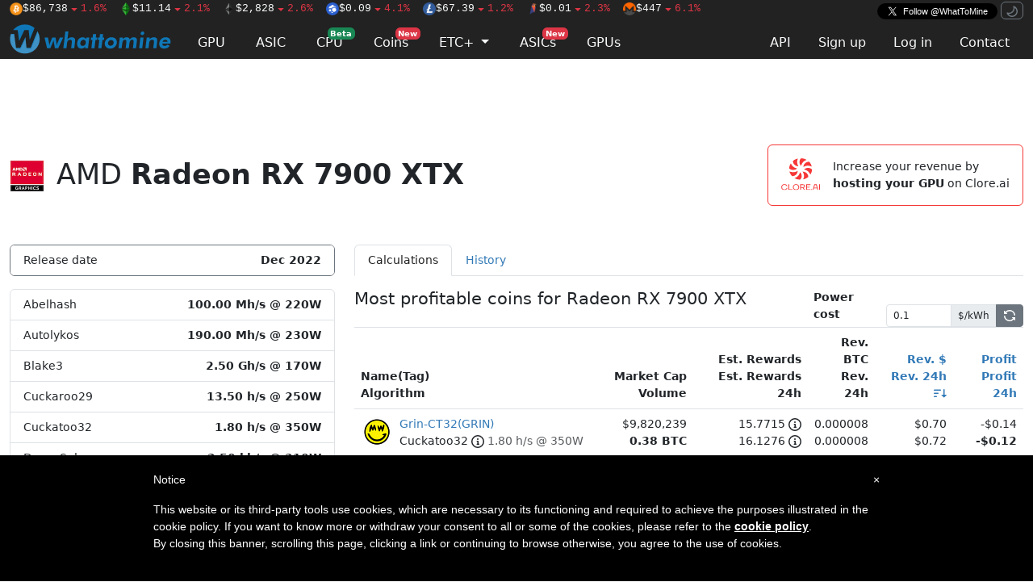

--- FILE ---
content_type: text/html; charset=utf-8
request_url: https://whattomine.com/gpus/81-amd-radeon-rx-7900-xtx?cost=0.1&cost_currency=USD
body_size: 11056
content:
<!DOCTYPE html>
<html>
  <head>
    <title>AMD Radeon RX 7900 XTX mining profit calculator - WhatToMine</title>
<meta name="description" content="Most profitable coins and expected revenue for AMD Radeon RX 7900 XTX mining.">
<meta name="keywords" content="mining calculator amd radeon rx 7900 xtx">
<link rel="canonical" href="https://whattomine.com/gpus/81-amd-radeon-rx-7900-xtx">
<meta name="twitter:site" content="@whattomine">
    <script src="/assets/mode_switcher-7850fd1eb7bd8d443710a1de419782606d978a406f30e368084d8669c36eb35b.js"></script>
    <link rel="stylesheet" href="/assets/application-843f43fab7e7746f5ea24a9e4447f9b865517cc33ce0356f2c63d17e5d830103.css" />
    
    <script src="/assets/application-461478182110825d173e89b0e6e2c14407f1755bde1affeb115f6beec4b36a56.js" defer="defer"></script>
    <meta name="csrf-param" content="authenticity_token" />
<meta name="csrf-token" content="mTPbMaoWyGWvxOD2hXVLRiJcHWQkdSq92hgH5wH0SOb6LwNv05eOhipWsv895PiMC4r8fS4mf5flMBMXXlw97A" />
    <meta name="user_id" />
    <script async src="https://www.googletagmanager.com/gtag/js?id=G-L0EG2LPE7D"></script>
    <script>
      window.dataLayer = window.dataLayer || [];
      function gtag(){dataLayer.push(arguments);}
      gtag('js', new Date());

      const filteredParams4 = location.search.slice(1).split('&').filter(function(param) {
        return param.startsWith('a_') && !param.startsWith('a_u')
      }).join('&');
      const search4 = filteredParams4.length > 0 ? '&' + filteredParams4 : '';

      gtag('config', 'G-L0EG2LPE7D', {
        page_location: location.pathname + search4
      });
    </script>
    <style type="text/css"> #iubenda-cs-banner { bottom: 0px !important; left: 0px !important; position: fixed !important; width: 100% !important; z-index: 99999998 !important; background-color: black; } .iubenda-cs-content { display: block; margin: 0 auto; padding: 20px; width: auto; font-family: Helvetica,Arial,FreeSans,sans-serif; font-size: 14px; background: #000; color: #fff;} .iubenda-cs-rationale { max-width: 900px; position: relative; margin: 0 auto; } .iubenda-banner-content > p { font-family: Helvetica,Arial,FreeSans,sans-serif; line-height: 1.5; } .iubenda-cs-close-btn { margin:0; color: #fff; text-decoration: none; font-size: 14px; position: absolute; top: 0; right: 0; border: none; } .iubenda-cs-cookie-policy-lnk { text-decoration: underline; color: #fff; font-size: 14px; font-weight: 900; } </style> <script type="text/javascript"> var _iub = _iub || []; _iub.csConfiguration = {"priorConsent":false,"lang":"en","siteId":1263648,"banner":{"textColor":"black","backgroundColor":"white","slideDown":false,"applyStyles":false},"cookiePolicyId":72463889}; </script><script type="text/javascript" src="//cdn.iubenda.com/cookie_solution/safemode/iubenda_cs.js" charset="UTF-8" async></script>
    <link rel="preconnect" href="https://www.googletagservices.com">
    <link rel="preconnect" href="https://securepubads.g.doubleclick.net">
    <link rel="preconnect" href="https://tpc.googlesyndication.com">
    <link rel="preconnect" href="https://cdn.jsdelivr.net">
    <link rel="apple-touch-icon" sizes="180x180" href="/assets/favicon/apple-touch-icon-04fe6bf3bd9780276ce23286a49833e5f4b05cea9a6627a825de8d972ccad1dd.png">
<link rel="icon" type="image/png" sizes="32x32" href="/assets/favicon/favicon-32x32-25ec665dbf5fe9a5074777511dab10dd7c983d0967e43224e4f3be9a8bce0ed9.png">
<link rel="icon" type="image/png" sizes="16x16" href="/assets/favicon/favicon-16x16-f1981a35049486814a4699470699498f3bb99357a9c3df43f077e32ddea2c552.png">
<link rel="mask-icon" href="/assets/favicon/safari-pinned-tab-cec41ca6e2c667949a3c4ff98c6ffaa35bf9326c80a5e347ef3f7fe06490dbcb.svg" color="#5bbad5">
<link rel="shortcut icon" href="/assets/favicon/favicon-316428778fe6aa7979563cd834b07d724c0d878d420e2af77434cc3c4b185d40.ico">
<meta name="msapplication-TileColor" content="#da532c">
<meta name="theme-color" content="#ffffff">

  </head>
  <body>
    <!-- codes for sevio header banner -->
    <div style="width: 100%; width: max(1280px, 100%); max-height: 90px">
      <div class="sevioads" data-zone="f9477b0d-eac9-4f15-8bbe-cbab8eacbf4a"></div>
    </div>

    <nav class="navbar navbar-fixed-top sticky-top bg-black py-0">
  <div class="container d-flex flex-row align-content-center">
    <span class="tickers">
        <a class="text-reset me-2" href="/coins/1-btc-sha-256"><img class="ticker-image" title="Bitcoin" alt="BTC" src="https://images-production.whattomine.com/kcj2968n0hhl93jnptu0cxtr70ux" loading="lazy" decoding="async" />$86,738<span class="text-danger"><svg class="octicon octicon-triangle-down" viewBox="0 0 16 16" version="1.1" width="16" height="16" aria-hidden="true"><path d="m4.427 7.427 3.396 3.396a.25.25 0 0 0 .354 0l3.396-3.396A.25.25 0 0 0 11.396 7H4.604a.25.25 0 0 0-.177.427Z"></path></svg>1.6%</span></a>
        <a class="text-reset me-2" href="/coins/162-etc-etchash"><img class="ticker-image" title="EthereumClassic" alt="ETC" src="https://images-production.whattomine.com/nnxsf01nk0vj0kmm797nyyu8vx78" loading="lazy" decoding="async" />$11.14<span class="text-danger"><svg class="octicon octicon-triangle-down" viewBox="0 0 16 16" version="1.1" width="16" height="16" aria-hidden="true"><path d="m4.427 7.427 3.396 3.396a.25.25 0 0 0 .354 0l3.396-3.396A.25.25 0 0 0 11.396 7H4.604a.25.25 0 0 0-.177.427Z"></path></svg>2.1%</span></a>
        <a class="text-reset me-2" href="/coins/151-eth-ethash"><img class="ticker-image" title="Ethereum" alt="ETH" src="https://images-production.whattomine.com/83fzzkmgcainyer194zyjas1442d" loading="lazy" decoding="async" />$2,828<span class="text-danger"><svg class="octicon octicon-triangle-down" viewBox="0 0 16 16" version="1.1" width="16" height="16" aria-hidden="true"><path d="m4.427 7.427 3.396 3.396a.25.25 0 0 0 .354 0l3.396-3.396A.25.25 0 0 0 11.396 7H4.604a.25.25 0 0 0-.177.427Z"></path></svg>2.6%</span></a>
        <a class="text-reset me-2" href="/coins/287-flux-pouw"><img class="ticker-image" title="Flux" alt="FLUX" src="https://images-production.whattomine.com/pfcjwlqme32186ouw9qq8wqpzirh" loading="lazy" decoding="async" />$0.09<span class="text-danger"><svg class="octicon octicon-triangle-down" viewBox="0 0 16 16" version="1.1" width="16" height="16" aria-hidden="true"><path d="m4.427 7.427 3.396 3.396a.25.25 0 0 0 .354 0l3.396-3.396A.25.25 0 0 0 11.396 7H4.604a.25.25 0 0 0-.177.427Z"></path></svg>4.1%</span></a>
        <a class="text-reset me-2" href="/coins/4-ltc-scrypt"><img class="ticker-image" title="Litecoin" alt="LTC" src="https://images-production.whattomine.com/k3efdao8akx6ckc61axnbpauz9nb" loading="lazy" decoding="async" />$67.39<span class="text-danger"><svg class="octicon octicon-triangle-down" viewBox="0 0 16 16" version="1.1" width="16" height="16" aria-hidden="true"><path d="m4.427 7.427 3.396 3.396a.25.25 0 0 0 .354 0l3.396-3.396A.25.25 0 0 0 11.396 7H4.604a.25.25 0 0 0-.177.427Z"></path></svg>1.2%</span></a>
        <a class="text-reset me-2" href="/coins/234-rvn-kawpow"><img class="ticker-image" title="Ravencoin" alt="RVN" src="https://images-production.whattomine.com/17zbt1uc31uwcv0mwc7933zrifas" loading="lazy" decoding="async" />$0.01<span class="text-danger"><svg class="octicon octicon-triangle-down" viewBox="0 0 16 16" version="1.1" width="16" height="16" aria-hidden="true"><path d="m4.427 7.427 3.396 3.396a.25.25 0 0 0 .354 0l3.396-3.396A.25.25 0 0 0 11.396 7H4.604a.25.25 0 0 0-.177.427Z"></path></svg>2.3%</span></a>
        <a class="text-reset me-2" href="/coins/101-xmr-randomx"><img class="ticker-image" title="Monero" alt="XMR" src="https://images-production.whattomine.com/jxtiw1c3duf67ox3nf76apk5hn5d" loading="lazy" decoding="async" />$447<span class="text-danger"><svg class="octicon octicon-triangle-down" viewBox="0 0 16 16" version="1.1" width="16" height="16" aria-hidden="true"><path d="m4.427 7.427 3.396 3.396a.25.25 0 0 0 .354 0l3.396-3.396A.25.25 0 0 0 11.396 7H4.604a.25.25 0 0 0-.177.427Z"></path></svg>6.1%</span></a>
    </span>
      <a href="https://x.com/WhatToMine" class="x-follow ms-auto" target="_blank" rel="noopener">
        <i></i>
        <span class="label">Follow @WhatToMine</span>
      </a>

      <span class="ms-1" id="theme-switcher">
        <button id="theme-switcher-dark" class="btn btn-xs btn-outline-secondary d-none" data-bs-theme-value="dark">
          <svg class="octicon octicon-moon" viewBox="0 0 16 16" version="1.1" width="16" height="16" aria-hidden="true"><path d="M9.598 1.591a.749.749 0 0 1 .785-.175 7.001 7.001 0 1 1-8.967 8.967.75.75 0 0 1 .961-.96 5.5 5.5 0 0 0 7.046-7.046.75.75 0 0 1 .175-.786Zm1.616 1.945a7 7 0 0 1-7.678 7.678 5.499 5.499 0 1 0 7.678-7.678Z"></path></svg>
        </button>
        <button id="theme-switcher-light" class="btn btn-xs btn-outline-secondary" data-bs-theme-value="light">
          <svg class="octicon octicon-sun" viewBox="0 0 16 16" version="1.1" width="16" height="16" aria-hidden="true"><path d="M8 12a4 4 0 1 1 0-8 4 4 0 0 1 0 8Zm0-1.5a2.5 2.5 0 1 0 0-5 2.5 2.5 0 0 0 0 5Zm5.657-8.157a.75.75 0 0 1 0 1.061l-1.061 1.06a.749.749 0 0 1-1.275-.326.749.749 0 0 1 .215-.734l1.06-1.06a.75.75 0 0 1 1.06 0Zm-9.193 9.193a.75.75 0 0 1 0 1.06l-1.06 1.061a.75.75 0 1 1-1.061-1.06l1.06-1.061a.75.75 0 0 1 1.061 0ZM8 0a.75.75 0 0 1 .75.75v1.5a.75.75 0 0 1-1.5 0V.75A.75.75 0 0 1 8 0ZM3 8a.75.75 0 0 1-.75.75H.75a.75.75 0 0 1 0-1.5h1.5A.75.75 0 0 1 3 8Zm13 0a.75.75 0 0 1-.75.75h-1.5a.75.75 0 0 1 0-1.5h1.5A.75.75 0 0 1 16 8Zm-8 5a.75.75 0 0 1 .75.75v1.5a.75.75 0 0 1-1.5 0v-1.5A.75.75 0 0 1 8 13Zm3.536-1.464a.75.75 0 0 1 1.06 0l1.061 1.06a.75.75 0 0 1-1.06 1.061l-1.061-1.06a.75.75 0 0 1 0-1.061ZM2.343 2.343a.75.75 0 0 1 1.061 0l1.06 1.061a.751.751 0 0 1-.018 1.042.751.751 0 0 1-1.042.018l-1.06-1.06a.75.75 0 0 1 0-1.06Z"></path></svg>
        </button>
      </span>
  </div>

  <div class="container d-flex">
    <a id="logo" class="navbar-brand" href="/coins">
      <img height="37px" width="200px" alt="whattomine" src="/assets/logo-horizontal-512a17b0a1461dc56483756083c34577965d7f8b039fd0801096e59fd93ec180.svg" loading="lazy" decoding="async" />
</a>
    <ul class="nav nav-tabs primary flex-fill mt-auto">
      <li class="nav-item me-1">
        <a class="nav-link " href="/coins">GPU</a>
      </li>
      <li class="nav-item me-1">
        <a class="nav-link " href="/asic">ASIC</a>
      </li>
      <li class="nav-item me-1">
        <a class="nav-link  position-relative" href="/cpu">
          CPU <span class="badge bg-success badge-floating">Beta</span>
</a>      </li>
      <li class="nav-item me-1">
        <a class="nav-link  position-relative" href="/calculators">
          Coins <span class="badge bg-danger badge-floating">New</span>
</a>      </li>
      <li class="nav-item me-1 dropdown" translate="no">
        <a href="#" class="nav-link  dropdown-toggle" data-bs-toggle="dropdown">
          ETC+ <span class="caret"></span>
        </a>
        <div class="dropdown-menu">
          <a class="dropdown-item" href="/merged_coins/80-dgb-doge">DGB+DOGE</a><a class="dropdown-item" href="/merged_coins/83-erg-kas">ERG+KAS</a><a class="dropdown-item" href="/merged_coins/79-etc-alph">ETC+ALPH</a><a class="dropdown-item" href="/merged_coins/82-etc-kas">ETC+KAS</a><a class="dropdown-item" href="/merged_coins/71-ltc-doge">LTC+DOGE</a>
        </div>
      </li>
      <li class="nav-item me-1">
        <a class="nav-link  position-relative" href="/asics">
          ASICs <span class="badge bg-danger badge-floating">New</span>
</a>      </li>
      <li class="nav-item me-1">
        <a class="nav-link  position-relative" href="/gpus">
          GPUs
</a>      </li>

      <li class="nav-item ms-auto">
      </li>
      <li class="nav-item"><a class="nav-link" href="/api-docs">API</a></li>
        <li class="nav-item"><a class="nav-link" href="/users/sign_up">Sign up</a></li>
        <li class="nav-item"><a class="nav-link" href="/users/sign_in">Log in</a></li>
      <li class="nav-item">
        <a class="nav-link " href="/contacts/new">Contact</a>
      </li>
    </ul>
  </div>

</nav>



    <!-- codes for sevio native banner -->
    <div style="position: fixed; width: 100%; width: max(300px, 100%); top: 90px; right: 15px; z-index: 999999999; max-height: 80px">
      <div class="sevioads" data-zone="8c438b81-fdef-49bb-b7af-fd42a83c6480"></div>
    </div>

    <div class="container">
      
<div id='wrapper-sevio-4ac71c10-9f4f-4247-8a00-0ae14f3e9031'
      style='position: fixed; bottom: 0; left: 50%; transform: translateX(-50%); display: none; width: 728px; height: 90px; z-index: 1000;'>
      <script async src='https://cdn.adx.ws/scripts/loader.js'></script>
      <div class='sevioads' data-zone='4ac71c10-9f4f-4247-8a00-0ae14f3e9031'
        style='position: fixed; bottom: 0; left: 50%; transform: translateX(-50%); display: inline-block; z-index: 999;'>
      </div>
      <script>
        window.sevioads = window.sevioads || [];
        var sevioads_preferences = [];
        sevioads_preferences[0] = {};
        sevioads_preferences[0].zone = '4ac71c10-9f4f-4247-8a00-0ae14f3e9031';
        sevioads_preferences[0].adType = 'banner';
        sevioads_preferences[0].inventoryId = '961ac7bd-8f22-4c30-92ba-cd6ffdb6c387';
        sevioads_preferences[0].accountId = 'ddc8ae71-7e24-4e91-9a99-12790a918c47';
        sevioads.push(sevioads_preferences);
      </script>
    </div>

    <script>
      (function(){
        var adDiv = document.getElementById('wrapper-sevio-4ac71c10-9f4f-4247-8a00-0ae14f3e9031');
        function checkSizeAndDisplayAd() {
          if (window.innerWidth >= 728) {
            adDiv.style.display = 'inline-block';
          } else {
            adDiv.style.display = 'none';
          }
        }
        checkSizeAndDisplayAd();
        window.addEventListener('resize', checkSizeAndDisplayAd);
      })();
    </script>
<script async src='https://cdn.adx.ws/scripts/loader.js'></script>
<script async src='https://cdn.adx.ws/scripts/loader.js'></script>

    <script>
      window.sevioads = window.sevioads || [];
      var sevioads_preferences = [];
      sevioads_preferences[0] = {};
      sevioads_preferences[0].zone = 'f9477b0d-eac9-4f15-8bbe-cbab8eacbf4a';
      sevioads_preferences[0].adType = 'banner';
      sevioads_preferences[0].inventoryId = '961ac7bd-8f22-4c30-92ba-cd6ffdb6c387';
      sevioads_preferences[0].accountId = 'ddc8ae71-7e24-4e91-9a99-12790a918c47';
      sevioads.push(sevioads_preferences);
    </script>

<div class="my-2">
  <div class="centered-image-short" style="width:728px;height:90px"><div class="d-flex flex-row justify-content-center align-items-center invisible when-adblock-detected" style="height: 0px;"><a href="/subscription">Prefer websites without ads? Support WTM by subscribing for $9/mo.</a></div><div class='sevioads' data-zone='3fdab746-174f-43a2-9384-b6f1c664deaf'></div>
      <script>
        window.sevioads = window.sevioads || [];
        var sevioads_preferences = [];
        sevioads_preferences[0] = {};
        sevioads_preferences[0].zone = '3fdab746-174f-43a2-9384-b6f1c664deaf';
        sevioads_preferences[0].adType = 'banner';
        sevioads_preferences[0].inventoryId = '961ac7bd-8f22-4c30-92ba-cd6ffdb6c387';
        sevioads_preferences[0].accountId = 'ddc8ae71-7e24-4e91-9a99-12790a918c47';
        sevioads.push(sevioads_preferences);
      </script></div>
</div>

<div class="d-flex flex-row justify-content-between">
  <h1 class="mt-3">
    <img height="40" class="me-1" src="/assets/manufacturers/amd-14478d2af763a6e0b0c4cac3f4d9ce4dc6a7e4ddf7c730ac8af6eda8bf400f16.png" loading="lazy" decoding="async" />
    AMD <strong>Radeon RX 7900 XTX</strong>
  </h1>
  <div class="card border-secondary" style="border-color: #F63737 !important;">
  <div class="card-body d-flex">
    <img height="40" width="48" class="flex-1 me-3" src="/assets/clore-1-bd6aab9b198ceb9b388a4d1ef073a19c3ffdca810305ddc46ec8031d2639acef.svg" loading="lazy" decoding="async" />

    <div>
        Increase your revenue by<br> <strong>hosting your GPU</strong> on Clore.ai
    </div>
  </div>
  <a href="https://clore.ai/?ref_id=wwqm8dqn" class="stretched-link" target="_blank" rel="noopener"></a>
</div>

</div>

<div class="row mt-5">
  <div class="col-4">
    <div class="card border-secondary">
  <ul class="list-group list-group-flush ">
      <li class="list-group-item">
        Release date
        <strong class="float-end">
          <span>Dec 2022</span>
        </strong>
      </li>
  </ul>
</div>


<ul class="list-group mt-3">
    <li class="list-group-item">
      Abelhash
      <strong class="float-end font-numeric-tabular text-end d-flex">
          100.00 Mh/s @ 220W
      </strong>
    </li>
    <li class="list-group-item">
      Autolykos
      <strong class="float-end font-numeric-tabular text-end d-flex">
          190.00 Mh/s @ 230W
      </strong>
    </li>
    <li class="list-group-item">
      Blake3
      <strong class="float-end font-numeric-tabular text-end d-flex">
          2.50 Gh/s @ 170W
      </strong>
    </li>
    <li class="list-group-item">
      Cuckaroo29
      <strong class="float-end font-numeric-tabular text-end d-flex">
          13.50 h/s @ 250W
      </strong>
    </li>
    <li class="list-group-item">
      Cuckatoo32
      <strong class="float-end font-numeric-tabular text-end d-flex">
          1.80 h/s @ 350W
      </strong>
    </li>
    <li class="list-group-item">
      DynexSolve
      <strong class="float-end font-numeric-tabular text-end d-flex">
          2.50 kh/s @ 210W
      </strong>
    </li>
    <li class="list-group-item">
      Ethash
      <strong class="float-end font-numeric-tabular text-end d-flex">
          100.00 Mh/s @ 220W
      </strong>
    </li>
    <li class="list-group-item">
      Ethash4G
      <strong class="float-end font-numeric-tabular text-end d-flex">
          100.00 Mh/s @ 220W
      </strong>
    </li>
    <li class="list-group-item">
      FishHash
      <strong class="float-end font-numeric-tabular text-end d-flex">
          67.00 Mh/s @ 220W
      </strong>
    </li>
    <li class="list-group-item">
      IronFish
      <strong class="float-end font-numeric-tabular text-end d-flex">
          23.50 Gh/s @ 180W
      </strong>
    </li>
    <li class="list-group-item">
      Karlsenhash
      <strong class="float-end font-numeric-tabular text-end d-flex">
          1.70 Gh/s @ 160W
      </strong>
    </li>
    <li class="list-group-item">
      KawPow
      <strong class="float-end font-numeric-tabular text-end d-flex">
          58.00 Mh/s @ 320W
      </strong>
    </li>
    <li class="list-group-item">
      MeowPow
      <strong class="float-end font-numeric-tabular text-end d-flex">
          55.00 Mh/s @ 320W
      </strong>
    </li>
    <li class="list-group-item">
      Meraki
      <strong class="float-end font-numeric-tabular text-end d-flex">
          105.00 Mh/s @ 300W
      </strong>
    </li>
    <li class="list-group-item">
      NexaPow
      <strong class="float-end font-numeric-tabular text-end d-flex">
          93.00 Mh/s @ 260W
      </strong>
    </li>
    <li class="list-group-item">
      Octopus
      <strong class="float-end font-numeric-tabular text-end d-flex">
          111.00 Mh/s @ 310W
      </strong>
    </li>
    <li class="list-group-item">
      ProgPow
      <strong class="float-end font-numeric-tabular text-end d-flex">
          56.00 Mh/s @ 320W
      </strong>
    </li>
    <li class="list-group-item">
      Pyrin
      <strong class="float-end font-numeric-tabular text-end d-flex">
          5.90 Gh/s @ 160W
      </strong>
    </li>
    <li class="list-group-item">
      Qhash
      <strong class="float-end font-numeric-tabular text-end d-flex">
          2.20 Gh/s @ 210W
      </strong>
    </li>
    <li class="list-group-item">
      SHA512256d
      <strong class="float-end font-numeric-tabular text-end d-flex">
          1.85 Gh/s @ 270W
      </strong>
    </li>
    <li class="list-group-item">
      Skydoge
      <strong class="float-end font-numeric-tabular text-end d-flex">
          44.00 Mh/s @ 270W
      </strong>
    </li>
    <li class="list-group-item">
      ZelHash
      <strong class="float-end font-numeric-tabular text-end d-flex">
          87.00 h/s @ 230W
      </strong>
    </li>
    <li class="list-group-item">
      Zhash
      <strong class="float-end font-numeric-tabular text-end d-flex">
          155.00 h/s @ 230W
      </strong>
    </li>
    <li class="list-group-item">
      kHeavyHash
      <strong class="float-end font-numeric-tabular text-end d-flex">
          1.20 Gh/s @ 270W
      </strong>
    </li>
</ul>

  </div>
  <div class="col-8">
    <div class="flex-row mb-3">
  <ul class="col nav nav-tabs">
    <li class="nav-item">
      <a class="nav-link active" href="/gpus/81-amd-radeon-rx-7900-xtx">Calculations</a>
    </li>
    <li class="nav-item">
      <a class="nav-link " href="/gpus/81-amd-radeon-rx-7900-xtx/history">History</a>
    </li>
  </ul>
</div>


    <div class="row">
      <div class="col-8">
        <h2 class="h4">Most profitable coins for Radeon RX 7900 XTX</h2>
      </div>
      <div class="col">
        <form action="/gpus/81-amd-radeon-rx-7900-xtx?cost=%23%3CPowerCost%3A0x00007bc801227050%3E" accept-charset="UTF-8" method="get">
  <div class="d-flex align-items-end justify-content-end ">
    <label for="cost">Power cost</label>
    <div class="input-group input-group-sm col ms-1" style="min-width: 170px; max-width: 170px">
      <input type="text" name="cost" id="cost" value="0.1" class="form-control" />
      <input type="hidden" name="cost_currency" id="cost_currency" value="USD" autocomplete="off" />
      <span class="input-group-text" translate="no">$/kWh</span>
      <button name="button" type="submit" class="btn btn-secondary"><svg class="octicon octicon-sync" viewBox="0 0 16 16" version="1.1" width="16" height="16" aria-hidden="true"><path d="M1.705 8.005a.75.75 0 0 1 .834.656 5.5 5.5 0 0 0 9.592 2.97l-1.204-1.204a.25.25 0 0 1 .177-.427h3.646a.25.25 0 0 1 .25.25v3.646a.25.25 0 0 1-.427.177l-1.38-1.38A7.002 7.002 0 0 1 1.05 8.84a.75.75 0 0 1 .656-.834ZM8 2.5a5.487 5.487 0 0 0-4.131 1.869l1.204 1.204A.25.25 0 0 1 4.896 6H1.25A.25.25 0 0 1 1 5.75V2.104a.25.25 0 0 1 .427-.177l1.38 1.38A7.002 7.002 0 0 1 14.95 7.16a.75.75 0 0 1-1.49.178A5.5 5.5 0 0 0 8 2.5Z"></path></svg></button>
    </div>
  </div>
  
</form>
      </div>
    </div>

    <table class="table table-hover table-vcenter border-top">
  <thead>
    <tr>
      <th>Name(Tag)<br>Algorithm</th>
      <th class="text-end">Market Cap<br>Volume</th>
      <th class="text-end">Est. Rewards<br>Est. Rewards 24h</th>
      <th class="text-end">Rev. BTC<br>Rev. 24h</th>
      <th class="text-end">
        <a alt="Sort by revenue" class="sort-link" href="/gpus/81-amd-radeon-rx-7900-xtx?cost=0.1&amp;cost_currency=USD&amp;sort=revenue_desc">
  Rev. $
</a><br>
        <a alt="Sort by 24h revenue" class="sort-link" href="/gpus/81-amd-radeon-rx-7900-xtx?cost=0.1&amp;cost_currency=USD&amp;sort=revenue24_asc">
  Rev. 24h
    <svg class="octicon octicon-sort-desc align-text-bottom" viewBox="0 0 16 16" version="1.1" width="16" height="16" aria-hidden="true"><path d="M0 4.25a.75.75 0 0 1 .75-.75h7.5a.75.75 0 0 1 0 1.5H.75A.75.75 0 0 1 0 4.25Zm0 4a.75.75 0 0 1 .75-.75h4.5a.75.75 0 0 1 0 1.5H.75A.75.75 0 0 1 0 8.25Zm0 4a.75.75 0 0 1 .75-.75h2.5a.75.75 0 0 1 0 1.5H.75a.75.75 0 0 1-.75-.75ZM13.5 10h2.25a.25.25 0 0 1 .177.427l-3 3a.25.25 0 0 1-.354 0l-3-3A.25.25 0 0 1 9.75 10H12V3.75a.75.75 0 0 1 1.5 0V10Z"></path></svg>
</a>
      </th>
      <th class="text-end">
        <a alt="Sort by profit" class="sort-link" href="/gpus/81-amd-radeon-rx-7900-xtx?cost=0.1&amp;cost_currency=USD&amp;sort=profit_desc">
  Profit
</a><br>
        <a alt="Sort by 24h profit" class="sort-link" href="/gpus/81-amd-radeon-rx-7900-xtx?cost=0.1&amp;cost_currency=USD&amp;sort=profit24_desc">
  Profit 24h
</a><br>
      </th>
    </tr>
  </thead>

  <tbody>
        <tr class="">
          <td>
            <div class="float-start">
              <img src="https://images-production.whattomine.com/s3req0fhv304fv6wldw5vbyg4olq" width="40" height="40" loading="lazy" decoding="async" />
            </div>
            <div class="ms-5 d-flex justify-content-between">
              <div>
                <a href="/coins/324-grin-cuckatoo32/gpus/81-amd-radeon-rx-7900-xtx">Grin-CT32(GRIN)</a><br>
                Cuckatoo32<span class="ms-1" data-bs-toggle="popover" data-bs-content="Best rates on some cards only available on Linux" data-bs-placement="right" data-bs-trigger="hover" data-bs-html="true" data-bs-offset="0,10" data-bs-animation="false"><svg class="octicon octicon-info" viewBox="0 0 16 16" version="1.1" width="16" height="16" aria-hidden="true"><path d="M0 8a8 8 0 1 1 16 0A8 8 0 0 1 0 8Zm8-6.5a6.5 6.5 0 1 0 0 13 6.5 6.5 0 0 0 0-13ZM6.5 7.75A.75.75 0 0 1 7.25 7h1a.75.75 0 0 1 .75.75v2.75h.25a.75.75 0 0 1 0 1.5h-2a.75.75 0 0 1 0-1.5h.25v-2h-.25a.75.75 0 0 1-.75-.75ZM8 6a1 1 0 1 1 0-2 1 1 0 0 1 0 2Z"></path></svg></span>
                <span class="text-body-secondary fs-6">
                  1.80 h/s @ 350W
                </span>
              </div>
              <div class="d-flex flex-row align-items-end flex-gap-1">
                
                
              </div>
            </div>
          </td>
          <td class="text-end font-numeric-tabular">
            $9,820,239<br>
            <strong>
              0.38 BTC
            </strong>
          </td>
          <td class="text-end font-numeric-tabular">
            15.7715<span class="ms-1" data-bs-toggle="popover" data-bs-content="Pool negative luck included by default" data-bs-placement="right" data-bs-trigger="hover" data-bs-html="true" data-bs-offset="0,10" data-bs-animation="false"><svg class="octicon octicon-info" viewBox="0 0 16 16" version="1.1" width="16" height="16" aria-hidden="true"><path d="M0 8a8 8 0 1 1 16 0A8 8 0 0 1 0 8Zm8-6.5a6.5 6.5 0 1 0 0 13 6.5 6.5 0 0 0 0-13ZM6.5 7.75A.75.75 0 0 1 7.25 7h1a.75.75 0 0 1 .75.75v2.75h.25a.75.75 0 0 1 0 1.5h-2a.75.75 0 0 1 0-1.5h.25v-2h-.25a.75.75 0 0 1-.75-.75ZM8 6a1 1 0 1 1 0-2 1 1 0 0 1 0 2Z"></path></svg></span><br>
            16.1276<span class="ms-1" data-bs-toggle="popover" data-bs-content="Pool negative luck included by default" data-bs-placement="right" data-bs-trigger="hover" data-bs-html="true" data-bs-offset="0,10" data-bs-animation="false"><svg class="octicon octicon-info" viewBox="0 0 16 16" version="1.1" width="16" height="16" aria-hidden="true"><path d="M0 8a8 8 0 1 1 16 0A8 8 0 0 1 0 8Zm8-6.5a6.5 6.5 0 1 0 0 13 6.5 6.5 0 0 0 0-13ZM6.5 7.75A.75.75 0 0 1 7.25 7h1a.75.75 0 0 1 .75.75v2.75h.25a.75.75 0 0 1 0 1.5h-2a.75.75 0 0 1 0-1.5h.25v-2h-.25a.75.75 0 0 1-.75-.75ZM8 6a1 1 0 1 1 0-2 1 1 0 0 1 0 2Z"></path></svg></span>
          </td>
          <td class="text-end font-numeric-tabular">
            0.000008<br>
            0.000008
          </td>
          <td class="text-end font-numeric-tabular">
            $0.70<br>
            $0.72
          </td>


          <td class="text-end font-numeric-tabular">
            <span>-$0.14</span><br>
            <span class="fw-bold">-$0.12</span>
          </td>
        </tr>
        <tr class="">
          <td>
            <div class="float-start">
              <img src="https://images-production.whattomine.com/h9b8a0j1kyoumrn8ogc6qjeeuo4x" width="40" height="40" loading="lazy" decoding="async" />
            </div>
            <div class="ms-5 d-flex justify-content-between">
              <div>
                <a href="/coins/443-quai-kawpow/gpus/81-amd-radeon-rx-7900-xtx">Quai-KawPow(QUAI)</a><br>
                KawPow
                <span class="text-body-secondary fs-6">
                  58.00 Mh/s @ 320W
                </span>
              </div>
              <div class="d-flex flex-row align-items-end flex-gap-1">
                
                
              </div>
            </div>
          </td>
          <td class="text-end font-numeric-tabular">
            $63,615,078<br>
            <strong>
              2.57 BTC
            </strong>
          </td>
          <td class="text-end font-numeric-tabular">
            5.9839<span class="ms-1" data-bs-toggle="popover" data-bs-content="Orphan rate included by default" data-bs-placement="right" data-bs-trigger="hover" data-bs-html="true" data-bs-offset="0,10" data-bs-animation="false"><svg class="octicon octicon-info" viewBox="0 0 16 16" version="1.1" width="16" height="16" aria-hidden="true"><path d="M0 8a8 8 0 1 1 16 0A8 8 0 0 1 0 8Zm8-6.5a6.5 6.5 0 1 0 0 13 6.5 6.5 0 0 0 0-13ZM6.5 7.75A.75.75 0 0 1 7.25 7h1a.75.75 0 0 1 .75.75v2.75h.25a.75.75 0 0 1 0 1.5h-2a.75.75 0 0 1 0-1.5h.25v-2h-.25a.75.75 0 0 1-.75-.75ZM8 6a1 1 0 1 1 0-2 1 1 0 0 1 0 2Z"></path></svg></span><br>
            6.0237<span class="ms-1" data-bs-toggle="popover" data-bs-content="Orphan rate included by default" data-bs-placement="right" data-bs-trigger="hover" data-bs-html="true" data-bs-offset="0,10" data-bs-animation="false"><svg class="octicon octicon-info" viewBox="0 0 16 16" version="1.1" width="16" height="16" aria-hidden="true"><path d="M0 8a8 8 0 1 1 16 0A8 8 0 0 1 0 8Zm8-6.5a6.5 6.5 0 1 0 0 13 6.5 6.5 0 0 0 0-13ZM6.5 7.75A.75.75 0 0 1 7.25 7h1a.75.75 0 0 1 .75.75v2.75h.25a.75.75 0 0 1 0 1.5h-2a.75.75 0 0 1 0-1.5h.25v-2h-.25a.75.75 0 0 1-.75-.75ZM8 6a1 1 0 1 1 0-2 1 1 0 0 1 0 2Z"></path></svg></span>
          </td>
          <td class="text-end font-numeric-tabular">
            0.000006<br>
            0.000006
          </td>
          <td class="text-end font-numeric-tabular">
            $0.52<br>
            $0.52
          </td>


          <td class="text-end font-numeric-tabular">
            <span>-$0.25</span><br>
            <span class="fw-bold">-$0.25</span>
          </td>
        </tr>
        <tr class="">
          <td>
            <div class="float-start">
              <img src="https://images-production.whattomine.com/nzy3k6lpnecckzoxg1k4rx6tk01i" width="40" height="40" loading="lazy" decoding="async" />
            </div>
            <div class="ms-5 d-flex justify-content-between">
              <div>
                <a href="/coins/354-mewc-meowpow/gpus/81-amd-radeon-rx-7900-xtx">MEWC-MeowPow(MEWC)</a><br>
                MeowPow
                <span class="text-body-secondary fs-6">
                  55.00 Mh/s @ 320W
                </span>
              </div>
              <div class="d-flex flex-row align-items-end flex-gap-1">
                
                
              </div>
            </div>
          </td>
          <td class="text-end font-numeric-tabular">
            $292,486<br>
            <strong>
              0.05 BTC
            </strong>
          </td>
          <td class="text-end font-numeric-tabular">
            14,135.0315<span class="ms-1" data-bs-toggle="popover" data-bs-content="Pool negative luck included by default" data-bs-placement="right" data-bs-trigger="hover" data-bs-html="true" data-bs-offset="0,10" data-bs-animation="false"><svg class="octicon octicon-info" viewBox="0 0 16 16" version="1.1" width="16" height="16" aria-hidden="true"><path d="M0 8a8 8 0 1 1 16 0A8 8 0 0 1 0 8Zm8-6.5a6.5 6.5 0 1 0 0 13 6.5 6.5 0 0 0 0-13ZM6.5 7.75A.75.75 0 0 1 7.25 7h1a.75.75 0 0 1 .75.75v2.75h.25a.75.75 0 0 1 0 1.5h-2a.75.75 0 0 1 0-1.5h.25v-2h-.25a.75.75 0 0 1-.75-.75ZM8 6a1 1 0 1 1 0-2 1 1 0 0 1 0 2Z"></path></svg></span><br>
            12,731.3976<span class="ms-1" data-bs-toggle="popover" data-bs-content="Pool negative luck included by default" data-bs-placement="right" data-bs-trigger="hover" data-bs-html="true" data-bs-offset="0,10" data-bs-animation="false"><svg class="octicon octicon-info" viewBox="0 0 16 16" version="1.1" width="16" height="16" aria-hidden="true"><path d="M0 8a8 8 0 1 1 16 0A8 8 0 0 1 0 8Zm8-6.5a6.5 6.5 0 1 0 0 13 6.5 6.5 0 0 0 0-13ZM6.5 7.75A.75.75 0 0 1 7.25 7h1a.75.75 0 0 1 .75.75v2.75h.25a.75.75 0 0 1 0 1.5h-2a.75.75 0 0 1 0-1.5h.25v-2h-.25a.75.75 0 0 1-.75-.75ZM8 6a1 1 0 1 1 0-2 1 1 0 0 1 0 2Z"></path></svg></span>
          </td>
          <td class="text-end font-numeric-tabular">
            0.000005<br>
            0.000005
          </td>
          <td class="text-end font-numeric-tabular">
            $0.47<br>
            $0.42
          </td>


          <td class="text-end font-numeric-tabular">
            <span class="fw-bold">-$0.30</span><br>
            <span>-$0.35</span>
          </td>
        </tr>
        <tr class="">
          <td>
            <div class="float-start">
              <img src="https://images-production.whattomine.com/oboyo1k01f8pdtma22sqf3ztlzds" width="40" height="40" loading="lazy" decoding="async" />
            </div>
            <div class="ms-5 d-flex justify-content-between">
              <div>
                Nicehash-KawPow<br>
                KawPow
                <span class="text-body-secondary fs-6">
                  58.00 Mh/s @ 320W
                </span>
              </div>
              <div class="d-flex flex-row align-items-end flex-gap-1">
                
                
              </div>
            </div>
          </td>
          <td class="text-end font-numeric-tabular">
            -<br>
            <strong>
              0.04 BTC
            </strong>
          </td>
          <td class="text-end font-numeric-tabular">
            0.000004<br>
            0.000004
          </td>
          <td class="text-end font-numeric-tabular">
            0.000004<br>
            0.000004
          </td>
          <td class="text-end font-numeric-tabular">
            $0.35<br>
            $0.38
          </td>


          <td class="text-end font-numeric-tabular">
            <span>-$0.41</span><br>
            <span class="fw-bold">-$0.39</span>
          </td>
        </tr>
        <tr><td colspan="6"><div class="centered-image-short" style="width:728px;height:90px"><div class='sevioads' data-zone='78813b45-8e8d-40c1-a1c6-bfc30561b38e'></div>
      <script>
        window.sevioads = window.sevioads || [];
        var sevioads_preferences = [];
        sevioads_preferences[0] = {};
        sevioads_preferences[0].zone = '78813b45-8e8d-40c1-a1c6-bfc30561b38e';
        sevioads_preferences[0].adType = 'banner';
        sevioads_preferences[0].inventoryId = '961ac7bd-8f22-4c30-92ba-cd6ffdb6c387';
        sevioads_preferences[0].accountId = 'ddc8ae71-7e24-4e91-9a99-12790a918c47';
        sevioads.push(sevioads_preferences);
      </script></div></td></tr>
        <tr class="">
          <td>
            <div class="float-start">
              <img src="https://images-production.whattomine.com/t35yxj9js8yxdusbf6vxa8d8jwng" width="40" height="40" loading="lazy" decoding="async" />
            </div>
            <div class="ms-5 d-flex justify-content-between">
              <div>
                Nicehash-Octopus<br>
                Octopus
                <span class="text-body-secondary fs-6">
                  111.00 Mh/s @ 310W
                </span>
              </div>
              <div class="d-flex flex-row align-items-end flex-gap-1">
                
                
              </div>
            </div>
          </td>
          <td class="text-end font-numeric-tabular">
            -<br>
            <strong>
              0.01 BTC
            </strong>
          </td>
          <td class="text-end font-numeric-tabular">
            0.000004<br>
            0.000004
          </td>
          <td class="text-end font-numeric-tabular">
            0.000004<br>
            0.000004
          </td>
          <td class="text-end font-numeric-tabular">
            $0.34<br>
            $0.37
          </td>


          <td class="text-end font-numeric-tabular">
            <span>-$0.40</span><br>
            <span class="fw-bold">-$0.37</span>
          </td>
        </tr>
        <tr class="">
          <td>
            <div class="float-start">
              <img src="https://images-production.whattomine.com/bw95rxzcp8dsha22hm4g29u4w95c" width="40" height="40" loading="lazy" decoding="async" />
            </div>
            <div class="ms-5 d-flex justify-content-between">
              <div>
                <a href="/coins/330-zano-progpowz/gpus/81-amd-radeon-rx-7900-xtx">Zano(ZANO)</a><br>
                ProgPowZ
                <span class="text-body-secondary fs-6">
                  56.00 Mh/s @ 320W
                </span>
              </div>
              <div class="d-flex flex-row align-items-end flex-gap-1">
                
                
              </div>
            </div>
          </td>
          <td class="text-end font-numeric-tabular">
            $132,679,549<br>
            <strong>
              10.95 BTC
            </strong>
          </td>
          <td class="text-end font-numeric-tabular">
            0.0429<span class="ms-1" data-bs-toggle="popover" data-bs-content="Pool negative luck included by default" data-bs-placement="right" data-bs-trigger="hover" data-bs-html="true" data-bs-offset="0,10" data-bs-animation="false"><svg class="octicon octicon-info" viewBox="0 0 16 16" version="1.1" width="16" height="16" aria-hidden="true"><path d="M0 8a8 8 0 1 1 16 0A8 8 0 0 1 0 8Zm8-6.5a6.5 6.5 0 1 0 0 13 6.5 6.5 0 0 0 0-13ZM6.5 7.75A.75.75 0 0 1 7.25 7h1a.75.75 0 0 1 .75.75v2.75h.25a.75.75 0 0 1 0 1.5h-2a.75.75 0 0 1 0-1.5h.25v-2h-.25a.75.75 0 0 1-.75-.75ZM8 6a1 1 0 1 1 0-2 1 1 0 0 1 0 2Z"></path></svg></span><br>
            0.0421<span class="ms-1" data-bs-toggle="popover" data-bs-content="Pool negative luck included by default" data-bs-placement="right" data-bs-trigger="hover" data-bs-html="true" data-bs-offset="0,10" data-bs-animation="false"><svg class="octicon octicon-info" viewBox="0 0 16 16" version="1.1" width="16" height="16" aria-hidden="true"><path d="M0 8a8 8 0 1 1 16 0A8 8 0 0 1 0 8Zm8-6.5a6.5 6.5 0 1 0 0 13 6.5 6.5 0 0 0 0-13ZM6.5 7.75A.75.75 0 0 1 7.25 7h1a.75.75 0 0 1 .75.75v2.75h.25a.75.75 0 0 1 0 1.5h-2a.75.75 0 0 1 0-1.5h.25v-2h-.25a.75.75 0 0 1-.75-.75ZM8 6a1 1 0 1 1 0-2 1 1 0 0 1 0 2Z"></path></svg></span>
          </td>
          <td class="text-end font-numeric-tabular">
            0.000004<br>
            0.000004
          </td>
          <td class="text-end font-numeric-tabular">
            $0.38<br>
            $0.37
          </td>


          <td class="text-end font-numeric-tabular">
            <span class="fw-bold">-$0.39</span><br>
            <span>-$0.40</span>
          </td>
        </tr>
        <tr class="">
          <td>
            <div class="float-start">
              <img src="https://images-production.whattomine.com/tge6m5cf6md1bwrtfpie5muv8cm1" width="40" height="40" loading="lazy" decoding="async" />
            </div>
            <div class="ms-5 d-flex justify-content-between">
              <div>
                <a href="/coins/337-cfx-octopus/gpus/81-amd-radeon-rx-7900-xtx">Conflux(CFX)</a><br>
                Octopus
                <span class="text-body-secondary fs-6">
                  111.00 Mh/s @ 310W
                </span>
              </div>
              <div class="d-flex flex-row align-items-end flex-gap-1">
                
                
              </div>
            </div>
          </td>
          <td class="text-end font-numeric-tabular">
            $346,538,486<br>
            <strong>
              12.46 BTC
            </strong>
          </td>
          <td class="text-end font-numeric-tabular">
            5.1283<span class="ms-1" data-bs-toggle="popover" data-bs-content="Pool negative luck included by default" data-bs-placement="right" data-bs-trigger="hover" data-bs-html="true" data-bs-offset="0,10" data-bs-animation="false"><svg class="octicon octicon-info" viewBox="0 0 16 16" version="1.1" width="16" height="16" aria-hidden="true"><path d="M0 8a8 8 0 1 1 16 0A8 8 0 0 1 0 8Zm8-6.5a6.5 6.5 0 1 0 0 13 6.5 6.5 0 0 0 0-13ZM6.5 7.75A.75.75 0 0 1 7.25 7h1a.75.75 0 0 1 .75.75v2.75h.25a.75.75 0 0 1 0 1.5h-2a.75.75 0 0 1 0-1.5h.25v-2h-.25a.75.75 0 0 1-.75-.75ZM8 6a1 1 0 1 1 0-2 1 1 0 0 1 0 2Z"></path></svg></span><br>
            5.4783<span class="ms-1" data-bs-toggle="popover" data-bs-content="Pool negative luck included by default" data-bs-placement="right" data-bs-trigger="hover" data-bs-html="true" data-bs-offset="0,10" data-bs-animation="false"><svg class="octicon octicon-info" viewBox="0 0 16 16" version="1.1" width="16" height="16" aria-hidden="true"><path d="M0 8a8 8 0 1 1 16 0A8 8 0 0 1 0 8Zm8-6.5a6.5 6.5 0 1 0 0 13 6.5 6.5 0 0 0 0-13ZM6.5 7.75A.75.75 0 0 1 7.25 7h1a.75.75 0 0 1 .75.75v2.75h.25a.75.75 0 0 1 0 1.5h-2a.75.75 0 0 1 0-1.5h.25v-2h-.25a.75.75 0 0 1-.75-.75ZM8 6a1 1 0 1 1 0-2 1 1 0 0 1 0 2Z"></path></svg></span>
          </td>
          <td class="text-end font-numeric-tabular">
            0.000004<br>
            0.000004
          </td>
          <td class="text-end font-numeric-tabular">
            $0.34<br>
            $0.37
          </td>


          <td class="text-end font-numeric-tabular">
            <span>-$0.40</span><br>
            <span class="fw-bold">-$0.38</span>
          </td>
        </tr>
        <tr class="">
          <td>
            <div class="float-start">
              <img src="https://images-production.whattomine.com/ph41cz0j8ock6mdwhm5662i3zc3m" width="40" height="40" loading="lazy" decoding="async" />
            </div>
            <div class="ms-5 d-flex justify-content-between">
              <div>
                <a href="/coins/438-epic-progpow/gpus/81-amd-radeon-rx-7900-xtx">EPIC-ProgPow(EPIC)</a><br>
                ProgPow
                <span class="text-body-secondary fs-6">
                  56.00 Mh/s @ 320W
                </span>
              </div>
              <div class="d-flex flex-row align-items-end flex-gap-1">
                
                
              </div>
            </div>
          </td>
          <td class="text-end font-numeric-tabular">
            $5,574,627<br>
            <strong>
              0.95 BTC
            </strong>
          </td>
          <td class="text-end font-numeric-tabular">
            1.1723<span class="ms-1" data-bs-toggle="popover" data-bs-content="Pool negative luck included by default" data-bs-placement="right" data-bs-trigger="hover" data-bs-html="true" data-bs-offset="0,10" data-bs-animation="false"><svg class="octicon octicon-info" viewBox="0 0 16 16" version="1.1" width="16" height="16" aria-hidden="true"><path d="M0 8a8 8 0 1 1 16 0A8 8 0 0 1 0 8Zm8-6.5a6.5 6.5 0 1 0 0 13 6.5 6.5 0 0 0 0-13ZM6.5 7.75A.75.75 0 0 1 7.25 7h1a.75.75 0 0 1 .75.75v2.75h.25a.75.75 0 0 1 0 1.5h-2a.75.75 0 0 1 0-1.5h.25v-2h-.25a.75.75 0 0 1-.75-.75ZM8 6a1 1 0 1 1 0-2 1 1 0 0 1 0 2Z"></path></svg></span><br>
            1.2256<span class="ms-1" data-bs-toggle="popover" data-bs-content="Pool negative luck included by default" data-bs-placement="right" data-bs-trigger="hover" data-bs-html="true" data-bs-offset="0,10" data-bs-animation="false"><svg class="octicon octicon-info" viewBox="0 0 16 16" version="1.1" width="16" height="16" aria-hidden="true"><path d="M0 8a8 8 0 1 1 16 0A8 8 0 0 1 0 8Zm8-6.5a6.5 6.5 0 1 0 0 13 6.5 6.5 0 0 0 0-13ZM6.5 7.75A.75.75 0 0 1 7.25 7h1a.75.75 0 0 1 .75.75v2.75h.25a.75.75 0 0 1 0 1.5h-2a.75.75 0 0 1 0-1.5h.25v-2h-.25a.75.75 0 0 1-.75-.75ZM8 6a1 1 0 1 1 0-2 1 1 0 0 1 0 2Z"></path></svg></span>
          </td>
          <td class="text-end font-numeric-tabular">
            0.000004<br>
            0.000004
          </td>
          <td class="text-end font-numeric-tabular">
            $0.34<br>
            $0.36
          </td>


          <td class="text-end font-numeric-tabular">
            <span>-$0.43</span><br>
            <span class="fw-bold">-$0.41</span>
          </td>
        </tr>
        <tr class="">
          <td>
            <div class="float-start">
              <img src="https://images-production.whattomine.com/0rg2fdicikq19bxsm5q7pes00uc4" width="40" height="40" loading="lazy" decoding="async" />
            </div>
            <div class="ms-5 d-flex justify-content-between">
              <div>
                <a href="/coins/328-sero-progpow/gpus/81-amd-radeon-rx-7900-xtx">Sero(SERO)</a><br>
                ProgPow
                <span class="text-body-secondary fs-6">
                  56.00 Mh/s @ 320W
                </span>
              </div>
              <div class="d-flex flex-row align-items-end flex-gap-1">
                
                
              </div>
            </div>
          </td>
          <td class="text-end font-numeric-tabular">
            $766,285<br>
            <strong>
              0.42 BTC
            </strong>
          </td>
          <td class="text-end font-numeric-tabular">
            194.8997<span class="ms-1" data-bs-toggle="popover" data-bs-content="Orphan rate included by default" data-bs-placement="right" data-bs-trigger="hover" data-bs-html="true" data-bs-offset="0,10" data-bs-animation="false"><svg class="octicon octicon-info" viewBox="0 0 16 16" version="1.1" width="16" height="16" aria-hidden="true"><path d="M0 8a8 8 0 1 1 16 0A8 8 0 0 1 0 8Zm8-6.5a6.5 6.5 0 1 0 0 13 6.5 6.5 0 0 0 0-13ZM6.5 7.75A.75.75 0 0 1 7.25 7h1a.75.75 0 0 1 .75.75v2.75h.25a.75.75 0 0 1 0 1.5h-2a.75.75 0 0 1 0-1.5h.25v-2h-.25a.75.75 0 0 1-.75-.75ZM8 6a1 1 0 1 1 0-2 1 1 0 0 1 0 2Z"></path></svg></span><br>
            205.6501<span class="ms-1" data-bs-toggle="popover" data-bs-content="Orphan rate included by default" data-bs-placement="right" data-bs-trigger="hover" data-bs-html="true" data-bs-offset="0,10" data-bs-animation="false"><svg class="octicon octicon-info" viewBox="0 0 16 16" version="1.1" width="16" height="16" aria-hidden="true"><path d="M0 8a8 8 0 1 1 16 0A8 8 0 0 1 0 8Zm8-6.5a6.5 6.5 0 1 0 0 13 6.5 6.5 0 0 0 0-13ZM6.5 7.75A.75.75 0 0 1 7.25 7h1a.75.75 0 0 1 .75.75v2.75h.25a.75.75 0 0 1 0 1.5h-2a.75.75 0 0 1 0-1.5h.25v-2h-.25a.75.75 0 0 1-.75-.75ZM8 6a1 1 0 1 1 0-2 1 1 0 0 1 0 2Z"></path></svg></span>
          </td>
          <td class="text-end font-numeric-tabular">
            0.000004<br>
            0.000004
          </td>
          <td class="text-end font-numeric-tabular">
            $0.33<br>
            $0.35
          </td>


          <td class="text-end font-numeric-tabular">
            <span>-$0.43</span><br>
            <span class="fw-bold">-$0.42</span>
          </td>
        </tr>
        <tr class="">
          <td>
            <div class="float-start">
              <img src="https://images-production.whattomine.com/u5fbfqpwk9tpfysuem3hh6uxngmp" width="40" height="40" loading="lazy" decoding="async" />
            </div>
            <div class="ms-5 d-flex justify-content-between">
              <div>
                <a href="/coins/411-iron-fishhash/gpus/81-amd-radeon-rx-7900-xtx">IronFish(IRON)</a><br>
                FishHash
                <span class="text-body-secondary fs-6">
                  67.00 Mh/s @ 220W
                </span>
              </div>
              <div class="d-flex flex-row align-items-end flex-gap-1">
                
                
              </div>
            </div>
          </td>
          <td class="text-end font-numeric-tabular">
            $7,715,443<br>
            <strong>
              1.12 BTC
            </strong>
          </td>
          <td class="text-end font-numeric-tabular">
            2.1924<br>
            2.3310
          </td>
          <td class="text-end font-numeric-tabular">
            0.000003<br>
            0.000003
          </td>
          <td class="text-end font-numeric-tabular">
            $0.24<br>
            $0.26
          </td>


          <td class="text-end font-numeric-tabular">
            <span>-$0.29</span><br>
            <span class="fw-bold">-$0.27</span>
          </td>
        </tr>
        <tr class="">
          <td>
            <div class="float-start">
              <img src="https://images-production.whattomine.com/e7zi8gcty1knsyd185h2g2oacidn" width="40" height="40" loading="lazy" decoding="async" />
            </div>
            <div class="ms-5 d-flex justify-content-between">
              <div>
                <a href="/coins/451-xtm-cuckaroo29/gpus/81-amd-radeon-rx-7900-xtx">Tari-Cuckaroo29(XTM)</a><br>
                Cuckaroo29
                <span class="text-body-secondary fs-6">
                  13.50 h/s @ 250W
                </span>
              </div>
              <div class="d-flex flex-row align-items-end flex-gap-1">
                
                
              </div>
            </div>
          </td>
          <td class="text-end font-numeric-tabular">
            $7,262,648<br>
            <strong>
              0.87 BTC
            </strong>
          </td>
          <td class="text-end font-numeric-tabular">
            129.7510<span class="ms-1" data-bs-toggle="popover" data-bs-content="Pool negative luck included by default" data-bs-placement="right" data-bs-trigger="hover" data-bs-html="true" data-bs-offset="0,10" data-bs-animation="false"><svg class="octicon octicon-info" viewBox="0 0 16 16" version="1.1" width="16" height="16" aria-hidden="true"><path d="M0 8a8 8 0 1 1 16 0A8 8 0 0 1 0 8Zm8-6.5a6.5 6.5 0 1 0 0 13 6.5 6.5 0 0 0 0-13ZM6.5 7.75A.75.75 0 0 1 7.25 7h1a.75.75 0 0 1 .75.75v2.75h.25a.75.75 0 0 1 0 1.5h-2a.75.75 0 0 1 0-1.5h.25v-2h-.25a.75.75 0 0 1-.75-.75ZM8 6a1 1 0 1 1 0-2 1 1 0 0 1 0 2Z"></path></svg></span><br>
            123.4493<span class="ms-1" data-bs-toggle="popover" data-bs-content="Pool negative luck included by default" data-bs-placement="right" data-bs-trigger="hover" data-bs-html="true" data-bs-offset="0,10" data-bs-animation="false"><svg class="octicon octicon-info" viewBox="0 0 16 16" version="1.1" width="16" height="16" aria-hidden="true"><path d="M0 8a8 8 0 1 1 16 0A8 8 0 0 1 0 8Zm8-6.5a6.5 6.5 0 1 0 0 13 6.5 6.5 0 0 0 0-13ZM6.5 7.75A.75.75 0 0 1 7.25 7h1a.75.75 0 0 1 .75.75v2.75h.25a.75.75 0 0 1 0 1.5h-2a.75.75 0 0 1 0-1.5h.25v-2h-.25a.75.75 0 0 1-.75-.75ZM8 6a1 1 0 1 1 0-2 1 1 0 0 1 0 2Z"></path></svg></span>
          </td>
          <td class="text-end font-numeric-tabular">
            0.000003<br>
            0.000003
          </td>
          <td class="text-end font-numeric-tabular">
            $0.27<br>
            $0.26
          </td>


          <td class="text-end font-numeric-tabular">
            <span class="fw-bold">-$0.33</span><br>
            <span>-$0.34</span>
          </td>
        </tr>
        <tr class="">
          <td>
            <div class="float-start">
              <img src="https://images-production.whattomine.com/pp0w9ib8ervoasipj4l2s4xijokt" width="40" height="40" loading="lazy" decoding="async" />
            </div>
            <div class="ms-5 d-flex justify-content-between">
              <div>
                <a href="/coins/380-fren-kawpow/gpus/81-amd-radeon-rx-7900-xtx">Frencoin(FREN)</a><br>
                KawPow
                <span class="text-body-secondary fs-6">
                  58.00 Mh/s @ 320W
                </span>
              </div>
              <div class="d-flex flex-row align-items-end flex-gap-1">
                
                
              </div>
            </div>
          </td>
          <td class="text-end font-numeric-tabular">
            $182,766<br>
            <strong>
              0.00 BTC
            </strong>
          </td>
          <td class="text-end font-numeric-tabular">
            510,225.6021<br>
            558,933.1888
          </td>
          <td class="text-end font-numeric-tabular">
            0.000003<br>
            0.000003
          </td>
          <td class="text-end font-numeric-tabular">
            $0.22<br>
            $0.25
          </td>


          <td class="text-end font-numeric-tabular">
            <span>-$0.54</span><br>
            <span class="fw-bold">-$0.52</span>
          </td>
        </tr>
        <tr class="">
          <td>
            <div class="float-start">
              <img src="https://images-production.whattomine.com/9sv0offslht87wlqc9jf0zd2tk22" width="40" height="40" loading="lazy" decoding="async" />
            </div>
            <div class="ms-5 d-flex justify-content-between">
              <div>
                <a href="/coins/450-qtc-qhash/gpus/81-amd-radeon-rx-7900-xtx">Qubitcoin(QTC)</a><br>
                Qhash
                <span class="text-body-secondary fs-6">
                  2.20 Gh/s @ 210W
                </span>
              </div>
              <div class="d-flex flex-row align-items-end flex-gap-1">
                
                
              </div>
            </div>
          </td>
          <td class="text-end font-numeric-tabular">
            $0<br>
            <strong>
              0.06 BTC
            </strong>
          </td>
          <td class="text-end font-numeric-tabular">
            0.4578<span class="ms-1" data-bs-toggle="popover" data-bs-content="Pool negative luck included by default" data-bs-placement="right" data-bs-trigger="hover" data-bs-html="true" data-bs-offset="0,10" data-bs-animation="false"><svg class="octicon octicon-info" viewBox="0 0 16 16" version="1.1" width="16" height="16" aria-hidden="true"><path d="M0 8a8 8 0 1 1 16 0A8 8 0 0 1 0 8Zm8-6.5a6.5 6.5 0 1 0 0 13 6.5 6.5 0 0 0 0-13ZM6.5 7.75A.75.75 0 0 1 7.25 7h1a.75.75 0 0 1 .75.75v2.75h.25a.75.75 0 0 1 0 1.5h-2a.75.75 0 0 1 0-1.5h.25v-2h-.25a.75.75 0 0 1-.75-.75ZM8 6a1 1 0 1 1 0-2 1 1 0 0 1 0 2Z"></path></svg></span><br>
            0.4584<span class="ms-1" data-bs-toggle="popover" data-bs-content="Pool negative luck included by default" data-bs-placement="right" data-bs-trigger="hover" data-bs-html="true" data-bs-offset="0,10" data-bs-animation="false"><svg class="octicon octicon-info" viewBox="0 0 16 16" version="1.1" width="16" height="16" aria-hidden="true"><path d="M0 8a8 8 0 1 1 16 0A8 8 0 0 1 0 8Zm8-6.5a6.5 6.5 0 1 0 0 13 6.5 6.5 0 0 0 0-13ZM6.5 7.75A.75.75 0 0 1 7.25 7h1a.75.75 0 0 1 .75.75v2.75h.25a.75.75 0 0 1 0 1.5h-2a.75.75 0 0 1 0-1.5h.25v-2h-.25a.75.75 0 0 1-.75-.75ZM8 6a1 1 0 1 1 0-2 1 1 0 0 1 0 2Z"></path></svg></span>
          </td>
          <td class="text-end font-numeric-tabular">
            0.000003<br>
            0.000003
          </td>
          <td class="text-end font-numeric-tabular">
            $0.24<br>
            $0.24
          </td>


          <td class="text-end font-numeric-tabular">
            <span>-$0.26</span><br>
            <span class="fw-bold">-$0.26</span>
          </td>
        </tr>
        <tr class="">
          <td>
            <div class="float-start">
              <img src="https://images-production.whattomine.com/wq2te4hm08r20m58ilioy5e4i0ol" width="40" height="40" loading="lazy" decoding="async" />
            </div>
            <div class="ms-5 d-flex justify-content-between">
              <div>
                <a href="/coins/351-neox-kawpow/gpus/81-amd-radeon-rx-7900-xtx">Neoxa(NEOX)</a><br>
                KawPow
                <span class="text-body-secondary fs-6">
                  58.00 Mh/s @ 320W
                </span>
              </div>
              <div class="d-flex flex-row align-items-end flex-gap-1">
                
                
              </div>
            </div>
          </td>
          <td class="text-end font-numeric-tabular">
            $505,954<br>
            <strong>
              0.06 BTC
            </strong>
          </td>
          <td class="text-end font-numeric-tabular">
            4,038.6303<br>
            4,387.8200
          </td>
          <td class="text-end font-numeric-tabular">
            0.000002<br>
            0.000003
          </td>
          <td class="text-end font-numeric-tabular">
            $0.21<br>
            $0.23
          </td>


          <td class="text-end font-numeric-tabular">
            <span>-$0.55</span><br>
            <span class="fw-bold">-$0.54</span>
          </td>
        </tr>
        <tr class="">
          <td>
            <div class="float-start">
              <img src="https://images-production.whattomine.com/0kczrw47zj3w8ngxmc3yvau7mqgo" width="40" height="40" loading="lazy" decoding="async" />
            </div>
            <div class="ms-5 d-flex justify-content-between">
              <div>
                <a href="/coins/366-xna-kawpow/gpus/81-amd-radeon-rx-7900-xtx">Neurai(XNA)</a><br>
                KawPow
                <span class="text-body-secondary fs-6">
                  58.00 Mh/s @ 320W
                </span>
              </div>
              <div class="d-flex flex-row align-items-end flex-gap-1">
                
                
              </div>
            </div>
          </td>
          <td class="text-end font-numeric-tabular">
            $1,323,168<br>
            <strong>
              0.09 BTC
            </strong>
          </td>
          <td class="text-end font-numeric-tabular">
            2,302.4665<br>
            2,816.5336
          </td>
          <td class="text-end font-numeric-tabular">
            0.000002<br>
            0.000003
          </td>
          <td class="text-end font-numeric-tabular">
            $0.19<br>
            $0.23
          </td>


          <td class="text-end font-numeric-tabular">
            <span>-$0.58</span><br>
            <span class="fw-bold">-$0.54</span>
          </td>
        </tr>
        <tr class="">
          <td>
            <div class="float-start">
              <img src="https://images-production.whattomine.com/76honjn4r3yveaec3ibxuhfd8g2l" width="40" height="40" loading="lazy" decoding="async" />
            </div>
            <div class="ms-5 d-flex justify-content-between">
              <div>
                Nicehash-FishHash<br>
                FishHash
                <span class="text-body-secondary fs-6">
                  67.00 Mh/s @ 220W
                </span>
              </div>
              <div class="d-flex flex-row align-items-end flex-gap-1">
                
                
              </div>
            </div>
          </td>
          <td class="text-end font-numeric-tabular">
            -<br>
            <strong>
              0.00 BTC
            </strong>
          </td>
          <td class="text-end font-numeric-tabular">
            0.000003<br>
            0.000003
          </td>
          <td class="text-end font-numeric-tabular">
            0.000003<br>
            0.000003
          </td>
          <td class="text-end font-numeric-tabular">
            $0.24<br>
            $0.23
          </td>


          <td class="text-end font-numeric-tabular">
            <span class="fw-bold">-$0.29</span><br>
            <span>-$0.30</span>
          </td>
        </tr>
        <tr class="">
          <td>
            <div class="float-start">
              <img src="https://images-production.whattomine.com/b11vzzdfls962sr0v16srr1ypaqm" width="40" height="40" loading="lazy" decoding="async" />
            </div>
            <div class="ms-5 d-flex justify-content-between">
              <div>
                Nicehash-Ethash<br>
                Ethash<span class="ms-1" data-bs-toggle="popover" data-bs-content="Best rates on some cards only available on Linux" data-bs-placement="right" data-bs-trigger="hover" data-bs-html="true" data-bs-offset="0,10" data-bs-animation="false"><svg class="octicon octicon-info" viewBox="0 0 16 16" version="1.1" width="16" height="16" aria-hidden="true"><path d="M0 8a8 8 0 1 1 16 0A8 8 0 0 1 0 8Zm8-6.5a6.5 6.5 0 1 0 0 13 6.5 6.5 0 0 0 0-13ZM6.5 7.75A.75.75 0 0 1 7.25 7h1a.75.75 0 0 1 .75.75v2.75h.25a.75.75 0 0 1 0 1.5h-2a.75.75 0 0 1 0-1.5h.25v-2h-.25a.75.75 0 0 1-.75-.75ZM8 6a1 1 0 1 1 0-2 1 1 0 0 1 0 2Z"></path></svg></span>
                <span class="text-body-secondary fs-6">
                  100.00 Mh/s @ 220W
                </span>
              </div>
              <div class="d-flex flex-row align-items-end flex-gap-1">
                
                
              </div>
            </div>
          </td>
          <td class="text-end font-numeric-tabular">
            -<br>
            <strong>
              0.00 BTC
            </strong>
          </td>
          <td class="text-end font-numeric-tabular">
            0.000002<br>
            0.000002
          </td>
          <td class="text-end font-numeric-tabular">
            0.000002<br>
            0.000002
          </td>
          <td class="text-end font-numeric-tabular">
            $0.17<br>
            $0.17
          </td>


          <td class="text-end font-numeric-tabular">
            <span>-$0.36</span><br>
            <span class="fw-bold">-$0.36</span>
          </td>
        </tr>
        <tr class="">
          <td>
            <div class="float-start">
              <img src="https://images-production.whattomine.com/nqqxwx6prgquiudkmdz1yy1uvjr3" width="40" height="40" loading="lazy" decoding="async" />
            </div>
            <div class="ms-5 d-flex justify-content-between">
              <div>
                <a href="/coins/428-kls-karlsenhashv2/gpus/81-amd-radeon-rx-7900-xtx">Karlsen(KLS)</a><br>
                Karlsenhashv2
                <span class="text-body-secondary fs-6">
                  67.00 Mh/s @ 220W
                </span>
              </div>
              <div class="d-flex flex-row align-items-end flex-gap-1">
                
                
              </div>
            </div>
          </td>
          <td class="text-end font-numeric-tabular">
            $136,251<br>
            <strong>
              0.01 BTC
            </strong>
          </td>
          <td class="text-end font-numeric-tabular">
            3,220.5511<br>
            2,979.3908
          </td>
          <td class="text-end font-numeric-tabular">
            0.000002<br>
            0.000002
          </td>
          <td class="text-end font-numeric-tabular">
            $0.17<br>
            $0.15
          </td>


          <td class="text-end font-numeric-tabular">
            <span class="fw-bold">-$0.36</span><br>
            <span>-$0.37</span>
          </td>
        </tr>
        <tr class="">
          <td>
            <div class="float-start">
              <img src="https://images-production.whattomine.com/hx69o7v3hfpy8onkoe88liezs8nx" width="40" height="40" loading="lazy" decoding="async" />
            </div>
            <div class="ms-5 d-flex justify-content-between">
              <div>
                <a href="/coins/357-nexa-nexapow/gpus/81-amd-radeon-rx-7900-xtx">Nexa(NEXA)</a><br>
                NexaPow
                <span class="text-body-secondary fs-6">
                  93.00 Mh/s @ 260W
                </span>
              </div>
              <div class="d-flex flex-row align-items-end flex-gap-1">
                
                
              </div>
            </div>
          </td>
          <td class="text-end font-numeric-tabular">
            $3,342,471<br>
            <strong>
              0.10 BTC
            </strong>
          </td>
          <td class="text-end font-numeric-tabular">
            264,033.9270<span class="ms-1" data-bs-toggle="popover" data-bs-content="Pool negative luck included by default" data-bs-placement="right" data-bs-trigger="hover" data-bs-html="true" data-bs-offset="0,10" data-bs-animation="false"><svg class="octicon octicon-info" viewBox="0 0 16 16" version="1.1" width="16" height="16" aria-hidden="true"><path d="M0 8a8 8 0 1 1 16 0A8 8 0 0 1 0 8Zm8-6.5a6.5 6.5 0 1 0 0 13 6.5 6.5 0 0 0 0-13ZM6.5 7.75A.75.75 0 0 1 7.25 7h1a.75.75 0 0 1 .75.75v2.75h.25a.75.75 0 0 1 0 1.5h-2a.75.75 0 0 1 0-1.5h.25v-2h-.25a.75.75 0 0 1-.75-.75ZM8 6a1 1 0 1 1 0-2 1 1 0 0 1 0 2Z"></path></svg></span><br>
            265,946.4727<span class="ms-1" data-bs-toggle="popover" data-bs-content="Pool negative luck included by default" data-bs-placement="right" data-bs-trigger="hover" data-bs-html="true" data-bs-offset="0,10" data-bs-animation="false"><svg class="octicon octicon-info" viewBox="0 0 16 16" version="1.1" width="16" height="16" aria-hidden="true"><path d="M0 8a8 8 0 1 1 16 0A8 8 0 0 1 0 8Zm8-6.5a6.5 6.5 0 1 0 0 13 6.5 6.5 0 0 0 0-13ZM6.5 7.75A.75.75 0 0 1 7.25 7h1a.75.75 0 0 1 .75.75v2.75h.25a.75.75 0 0 1 0 1.5h-2a.75.75 0 0 1 0-1.5h.25v-2h-.25a.75.75 0 0 1-.75-.75ZM8 6a1 1 0 1 1 0-2 1 1 0 0 1 0 2Z"></path></svg></span>
          </td>
          <td class="text-end font-numeric-tabular">
            0.000002<br>
            0.000002
          </td>
          <td class="text-end font-numeric-tabular">
            $0.15<br>
            $0.15
          </td>


          <td class="text-end font-numeric-tabular">
            <span>-$0.47</span><br>
            <span class="fw-bold">-$0.47</span>
          </td>
        </tr>
        <tr class="">
          <td>
            <div class="float-start">
              <img src="https://images-production.whattomine.com/gzdgbmprtkwcmj8rfe42jvmrbrxn" width="40" height="40" loading="lazy" decoding="async" />
            </div>
            <div class="ms-5 d-flex justify-content-between">
              <div>
                Nicehash-Zhash<br>
                Zhash
                <span class="text-body-secondary fs-6">
                  155.00 h/s @ 230W
                </span>
              </div>
              <div class="d-flex flex-row align-items-end flex-gap-1">
                
                
              </div>
            </div>
          </td>
          <td class="text-end font-numeric-tabular">
            -<br>
            <strong>
              0.00 BTC
            </strong>
          </td>
          <td class="text-end font-numeric-tabular">
            0.000002<br>
            0.000002
          </td>
          <td class="text-end font-numeric-tabular">
            0.000002<br>
            0.000002
          </td>
          <td class="text-end font-numeric-tabular">
            $0.15<br>
            $0.15
          </td>


          <td class="text-end font-numeric-tabular">
            <span class="fw-bold">-$0.40</span><br>
            <span>-$0.40</span>
          </td>
        </tr>
        <tr class="">
          <td>
            <div class="float-start">
              <img src="https://images-production.whattomine.com/kqedetykc2je7h0wz855rt1snj56" width="40" height="40" loading="lazy" decoding="async" />
            </div>
            <div class="ms-5 d-flex justify-content-between">
              <div>
                <a href="/coins/340-erg-autolykos/gpus/81-amd-radeon-rx-7900-xtx">Ergo(ERG)</a><br>
                Autolykos
                <span class="text-body-secondary fs-6">
                  190.00 Mh/s @ 230W
                </span>
              </div>
              <div class="d-flex flex-row align-items-end flex-gap-1">
                
                
              </div>
            </div>
          </td>
          <td class="text-end font-numeric-tabular">
            $35,520,108<br>
            <strong>
              0.18 BTC
            </strong>
          </td>
          <td class="text-end font-numeric-tabular">
            0.2638<span class="ms-1" data-bs-toggle="popover" data-bs-content="Pool negative luck included by default" data-bs-placement="right" data-bs-trigger="hover" data-bs-html="true" data-bs-offset="0,10" data-bs-animation="false"><svg class="octicon octicon-info" viewBox="0 0 16 16" version="1.1" width="16" height="16" aria-hidden="true"><path d="M0 8a8 8 0 1 1 16 0A8 8 0 0 1 0 8Zm8-6.5a6.5 6.5 0 1 0 0 13 6.5 6.5 0 0 0 0-13ZM6.5 7.75A.75.75 0 0 1 7.25 7h1a.75.75 0 0 1 .75.75v2.75h.25a.75.75 0 0 1 0 1.5h-2a.75.75 0 0 1 0-1.5h.25v-2h-.25a.75.75 0 0 1-.75-.75ZM8 6a1 1 0 1 1 0-2 1 1 0 0 1 0 2Z"></path></svg></span><br>
            0.2971<span class="ms-1" data-bs-toggle="popover" data-bs-content="Pool negative luck included by default" data-bs-placement="right" data-bs-trigger="hover" data-bs-html="true" data-bs-offset="0,10" data-bs-animation="false"><svg class="octicon octicon-info" viewBox="0 0 16 16" version="1.1" width="16" height="16" aria-hidden="true"><path d="M0 8a8 8 0 1 1 16 0A8 8 0 0 1 0 8Zm8-6.5a6.5 6.5 0 1 0 0 13 6.5 6.5 0 0 0 0-13ZM6.5 7.75A.75.75 0 0 1 7.25 7h1a.75.75 0 0 1 .75.75v2.75h.25a.75.75 0 0 1 0 1.5h-2a.75.75 0 0 1 0-1.5h.25v-2h-.25a.75.75 0 0 1-.75-.75ZM8 6a1 1 0 1 1 0-2 1 1 0 0 1 0 2Z"></path></svg></span>
          </td>
          <td class="text-end font-numeric-tabular">
            0.000001<br>
            0.000001
          </td>
          <td class="text-end font-numeric-tabular">
            $0.11<br>
            $0.13
          </td>


          <td class="text-end font-numeric-tabular">
            <span>-$0.44</span><br>
            <span class="fw-bold">-$0.42</span>
          </td>
        </tr>
        <tr class="">
          <td>
            <div class="float-start">
              <img src="https://images-production.whattomine.com/17zbt1uc31uwcv0mwc7933zrifas" width="40" height="40" loading="lazy" decoding="async" />
            </div>
            <div class="ms-5 d-flex justify-content-between">
              <div>
                <a href="/coins/234-rvn-kawpow/gpus/81-amd-radeon-rx-7900-xtx">Ravencoin(RVN)</a><br>
                KawPow
                <span class="text-body-secondary fs-6">
                  58.00 Mh/s @ 320W
                </span>
              </div>
              <div class="d-flex flex-row align-items-end flex-gap-1">
                
                
              </div>
            </div>
          </td>
          <td class="text-end font-numeric-tabular">
            $106,094,918<br>
            <strong>
              6.11 BTC
            </strong>
          </td>
          <td class="text-end font-numeric-tabular">
            19.8525<br>
            19.0622
          </td>
          <td class="text-end font-numeric-tabular">
            0.000002<br>
            0.000001
          </td>
          <td class="text-end font-numeric-tabular">
            $0.13<br>
            $0.13
          </td>


          <td class="text-end font-numeric-tabular">
            <span class="fw-bold">-$0.64</span><br>
            <span>-$0.64</span>
          </td>
        </tr>
        <tr class="">
          <td>
            <div class="float-start">
              <img src="https://images-production.whattomine.com/lg5od4u4z7u6lvpigqdcqtcn9vle" width="40" height="40" loading="lazy" decoding="async" />
            </div>
            <div class="ms-5 d-flex justify-content-between">
              <div>
                Nicehash-Autolykos<br>
                Autolykos
                <span class="text-body-secondary fs-6">
                  190.00 Mh/s @ 230W
                </span>
              </div>
              <div class="d-flex flex-row align-items-end flex-gap-1">
                
                
              </div>
            </div>
          </td>
          <td class="text-end font-numeric-tabular">
            -<br>
            <strong>
              0.00 BTC
            </strong>
          </td>
          <td class="text-end font-numeric-tabular">
            0.000001<br>
            0.000001
          </td>
          <td class="text-end font-numeric-tabular">
            0.000001<br>
            0.000001
          </td>
          <td class="text-end font-numeric-tabular">
            $0.11<br>
            $0.12
          </td>


          <td class="text-end font-numeric-tabular">
            <span>-$0.44</span><br>
            <span class="fw-bold">-$0.44</span>
          </td>
        </tr>
        <tr class="">
          <td>
            <div class="float-start">
              <img src="https://images-production.whattomine.com/hfcgfqqtccn9cxun9ev75kxefdoe" width="40" height="40" loading="lazy" decoding="async" />
            </div>
            <div class="ms-5 d-flex justify-content-between">
              <div>
                <a href="/coins/353-ethw-ethash/gpus/81-amd-radeon-rx-7900-xtx">EthereumPoW(ETHW)</a><br>
                Ethash<span class="ms-1" data-bs-toggle="popover" data-bs-content="Best rates on some cards only available on Linux" data-bs-placement="right" data-bs-trigger="hover" data-bs-html="true" data-bs-offset="0,10" data-bs-animation="false"><svg class="octicon octicon-info" viewBox="0 0 16 16" version="1.1" width="16" height="16" aria-hidden="true"><path d="M0 8a8 8 0 1 1 16 0A8 8 0 0 1 0 8Zm8-6.5a6.5 6.5 0 1 0 0 13 6.5 6.5 0 0 0 0-13ZM6.5 7.75A.75.75 0 0 1 7.25 7h1a.75.75 0 0 1 .75.75v2.75h.25a.75.75 0 0 1 0 1.5h-2a.75.75 0 0 1 0-1.5h.25v-2h-.25a.75.75 0 0 1-.75-.75ZM8 6a1 1 0 1 1 0-2 1 1 0 0 1 0 2Z"></path></svg></span>
                <span class="text-body-secondary fs-6">
                  100.00 Mh/s @ 220W
                </span>
              </div>
              <div class="d-flex flex-row align-items-end flex-gap-1">
                
                
              </div>
            </div>
          </td>
          <td class="text-end font-numeric-tabular">
            $50,181,125<br>
            <strong>
              20.46 BTC
            </strong>
          </td>
          <td class="text-end font-numeric-tabular">
            0.2272<br>
            0.2262
          </td>
          <td class="text-end font-numeric-tabular">
            0.000001<br>
            0.000001
          </td>
          <td class="text-end font-numeric-tabular">
            $0.11<br>
            $0.11
          </td>


          <td class="text-end font-numeric-tabular">
            <span class="fw-bold">-$0.42</span><br>
            <span>-$0.42</span>
          </td>
        </tr>
        <tr class="">
          <td>
            <div class="float-start">
              <img src="https://images-production.whattomine.com/rlrmtzhm5719rl026l62lfrxsy2s" width="40" height="40" loading="lazy" decoding="async" />
            </div>
            <div class="ms-5 d-flex justify-content-between">
              <div>
                Nicehash-Etchash<br>
                Etchash
                <span class="text-body-secondary fs-6">
                  100.00 Mh/s @ 220W
                </span>
              </div>
              <div class="d-flex flex-row align-items-end flex-gap-1">
                
                
              </div>
            </div>
          </td>
          <td class="text-end font-numeric-tabular">
            -<br>
            <strong>
              0.00 BTC
            </strong>
          </td>
          <td class="text-end font-numeric-tabular">
            0.000001<br>
            0.000001
          </td>
          <td class="text-end font-numeric-tabular">
            0.000001<br>
            0.000001
          </td>
          <td class="text-end font-numeric-tabular">
            $0.09<br>
            $0.10
          </td>


          <td class="text-end font-numeric-tabular">
            <span>-$0.44</span><br>
            <span class="fw-bold">-$0.43</span>
          </td>
        </tr>
        <tr class="">
          <td>
            <div class="float-start">
              <img src="https://images-production.whattomine.com/1hj0mu6nzmbpqbynx3ib43abrz73" width="40" height="40" loading="lazy" decoding="async" />
            </div>
            <div class="ms-5 d-flex justify-content-between">
              <div>
                <a href="/coins/318-qkc-ethash/gpus/81-amd-radeon-rx-7900-xtx">QuarkChain(QKC)</a><br>
                Ethash<span class="ms-1" data-bs-toggle="popover" data-bs-content="Best rates on some cards only available on Linux" data-bs-placement="right" data-bs-trigger="hover" data-bs-html="true" data-bs-offset="0,10" data-bs-animation="false"><svg class="octicon octicon-info" viewBox="0 0 16 16" version="1.1" width="16" height="16" aria-hidden="true"><path d="M0 8a8 8 0 1 1 16 0A8 8 0 0 1 0 8Zm8-6.5a6.5 6.5 0 1 0 0 13 6.5 6.5 0 0 0 0-13ZM6.5 7.75A.75.75 0 0 1 7.25 7h1a.75.75 0 0 1 .75.75v2.75h.25a.75.75 0 0 1 0 1.5h-2a.75.75 0 0 1 0-1.5h.25v-2h-.25a.75.75 0 0 1-.75-.75ZM8 6a1 1 0 1 1 0-2 1 1 0 0 1 0 2Z"></path></svg></span>
                <span class="text-body-secondary fs-6">
                  100.00 Mh/s @ 220W
                </span>
              </div>
              <div class="d-flex flex-row align-items-end flex-gap-1">
                
                
              </div>
            </div>
          </td>
          <td class="text-end font-numeric-tabular">
            $0<br>
            <strong>
              1.54 BTC
            </strong>
          </td>
          <td class="text-end font-numeric-tabular">
            26.6462<span class="ms-1" data-bs-toggle="popover" data-bs-content="Pool negative luck included by default" data-bs-placement="right" data-bs-trigger="hover" data-bs-html="true" data-bs-offset="0,10" data-bs-animation="false"><svg class="octicon octicon-info" viewBox="0 0 16 16" version="1.1" width="16" height="16" aria-hidden="true"><path d="M0 8a8 8 0 1 1 16 0A8 8 0 0 1 0 8Zm8-6.5a6.5 6.5 0 1 0 0 13 6.5 6.5 0 0 0 0-13ZM6.5 7.75A.75.75 0 0 1 7.25 7h1a.75.75 0 0 1 .75.75v2.75h.25a.75.75 0 0 1 0 1.5h-2a.75.75 0 0 1 0-1.5h.25v-2h-.25a.75.75 0 0 1-.75-.75ZM8 6a1 1 0 1 1 0-2 1 1 0 0 1 0 2Z"></path></svg></span><br>
            21.3825<span class="ms-1" data-bs-toggle="popover" data-bs-content="Pool negative luck included by default" data-bs-placement="right" data-bs-trigger="hover" data-bs-html="true" data-bs-offset="0,10" data-bs-animation="false"><svg class="octicon octicon-info" viewBox="0 0 16 16" version="1.1" width="16" height="16" aria-hidden="true"><path d="M0 8a8 8 0 1 1 16 0A8 8 0 0 1 0 8Zm8-6.5a6.5 6.5 0 1 0 0 13 6.5 6.5 0 0 0 0-13ZM6.5 7.75A.75.75 0 0 1 7.25 7h1a.75.75 0 0 1 .75.75v2.75h.25a.75.75 0 0 1 0 1.5h-2a.75.75 0 0 1 0-1.5h.25v-2h-.25a.75.75 0 0 1-.75-.75ZM8 6a1 1 0 1 1 0-2 1 1 0 0 1 0 2Z"></path></svg></span>
          </td>
          <td class="text-end font-numeric-tabular">
            0.000001<br>
            0.000001
          </td>
          <td class="text-end font-numeric-tabular">
            $0.11<br>
            $0.08
          </td>


          <td class="text-end font-numeric-tabular">
            <span class="fw-bold">-$0.42</span><br>
            <span>-$0.44</span>
          </td>
        </tr>
        <tr class="">
          <td>
            <div class="float-start">
              <img src="https://images-production.whattomine.com/tks1u2qkb1fvk1o9kntt36j98zhh" width="40" height="40" loading="lazy" decoding="async" />
            </div>
            <div class="ms-5 d-flex justify-content-between">
              <div>
                Nicehash-NexaPow<br>
                NexaPow
                <span class="text-body-secondary fs-6">
                  93.00 Mh/s @ 260W
                </span>
              </div>
              <div class="d-flex flex-row align-items-end flex-gap-1">
                
                
              </div>
            </div>
          </td>
          <td class="text-end font-numeric-tabular">
            -<br>
            <strong>
              0.00 BTC
            </strong>
          </td>
          <td class="text-end font-numeric-tabular">
            0.000002<br>
            0.000001
          </td>
          <td class="text-end font-numeric-tabular">
            0.000002<br>
            0.000001
          </td>
          <td class="text-end font-numeric-tabular">
            $0.13<br>
            $0.07
          </td>


          <td class="text-end font-numeric-tabular">
            <span class="fw-bold">-$0.49</span><br>
            <span>-$0.56</span>
          </td>
        </tr>
        <tr class="table-success">
          <td>
            <div class="float-start">
              <img src="https://images-production.whattomine.com/nnxsf01nk0vj0kmm797nyyu8vx78" width="40" height="40" loading="lazy" decoding="async" />
            </div>
            <div class="ms-5 d-flex justify-content-between">
              <div>
                <a href="/coins/162-etc-etchash/gpus/81-amd-radeon-rx-7900-xtx">EthereumClassic(ETC)</a><br>
                Etchash
                <span class="text-body-secondary fs-6">
                  100.00 Mh/s @ 220W
                </span>
              </div>
              <div class="d-flex flex-row align-items-end flex-gap-1">
                
                
              </div>
            </div>
          </td>
          <td class="text-end font-numeric-tabular">
            $1,729,774,807<br>
            <strong>
              35.06 BTC
            </strong>
          </td>
          <td class="text-end font-numeric-tabular">
            0.0060<br>
            0.0061
          </td>
          <td class="text-end font-numeric-tabular">
            0.000001<br>
            0.000001
          </td>
          <td class="text-end font-numeric-tabular">
            $0.07<br>
            $0.07
          </td>


          <td class="text-end font-numeric-tabular">
            <span>-$0.46</span><br>
            <span class="fw-bold">-$0.46</span>
          </td>
        </tr>
        <tr class="">
          <td>
            <div class="float-start">
              <img src="https://images-production.whattomine.com/1m6vbxg7f8dri8m6sylkojjn8lym" width="40" height="40" loading="lazy" decoding="async" />
            </div>
            <div class="ms-5 d-flex justify-content-between">
              <div>
                <a href="/coins/398-lrs-ethash/gpus/81-amd-radeon-rx-7900-xtx">Larissa(LRS)</a><br>
                Ethash
                <span class="text-body-secondary fs-6">
                  100.00 Mh/s @ 220W
                </span>
              </div>
              <div class="d-flex flex-row align-items-end flex-gap-1">
                
                
              </div>
            </div>
          </td>
          <td class="text-end font-numeric-tabular">
            $0<br>
            <strong>
              0.57 BTC
            </strong>
          </td>
          <td class="text-end font-numeric-tabular">
            6.9578<br>
            6.5445
          </td>
          <td class="text-end font-numeric-tabular">
            0.000001<br>
            0.000001
          </td>
          <td class="text-end font-numeric-tabular">
            $0.07<br>
            $0.07
          </td>


          <td class="text-end font-numeric-tabular">
            <span class="fw-bold">-$0.46</span><br>
            <span>-$0.46</span>
          </td>
        </tr>
        <tr class="">
          <td>
            <div class="float-start">
              <img src="https://images-production.whattomine.com/77qzixapj6pgf20ulbxtqywdn06g" width="40" height="40" loading="lazy" decoding="async" />
            </div>
            <div class="ms-5 d-flex justify-content-between">
              <div>
                <a href="/coins/361-octa-ethash/gpus/81-amd-radeon-rx-7900-xtx">OctaSpace(OCTA)</a><br>
                Ethash
                <span class="text-body-secondary fs-6">
                  100.00 Mh/s @ 220W
                </span>
              </div>
              <div class="d-flex flex-row align-items-end flex-gap-1">
                
                
              </div>
            </div>
          </td>
          <td class="text-end font-numeric-tabular">
            $5,230,178<br>
            <strong>
              1.87 BTC
            </strong>
          </td>
          <td class="text-end font-numeric-tabular">
            0.4358<br>
            0.4230
          </td>
          <td class="text-end font-numeric-tabular">
            0.000001<br>
            0.000001
          </td>
          <td class="text-end font-numeric-tabular">
            $0.06<br>
            $0.06
          </td>


          <td class="text-end font-numeric-tabular">
            <span class="fw-bold">-$0.47</span><br>
            <span>-$0.47</span>
          </td>
        </tr>
        <tr class="">
          <td>
            <div class="float-start">
              <img src="https://images-production.whattomine.com/sm1cqamj5ifdnvkeazq4w5n6i5fy" width="40" height="40" loading="lazy" decoding="async" />
            </div>
            <div class="ms-5 d-flex justify-content-between">
              <div>
                <a href="/coins/359-dnx-dynexsolve/gpus/81-amd-radeon-rx-7900-xtx">Dynexcoin(DNX)</a><br>
                DynexSolve
                <span class="text-body-secondary fs-6">
                  2.50 kh/s @ 210W
                </span>
              </div>
              <div class="d-flex flex-row align-items-end flex-gap-1">
                
                
              </div>
            </div>
          </td>
          <td class="text-end font-numeric-tabular">
            $4,482,551<br>
            <strong>
              0.82 BTC
            </strong>
          </td>
          <td class="text-end font-numeric-tabular">
            1.3229<span class="ms-1" data-bs-toggle="popover" data-bs-content="Pool negative luck included by default" data-bs-placement="right" data-bs-trigger="hover" data-bs-html="true" data-bs-offset="0,10" data-bs-animation="false"><svg class="octicon octicon-info" viewBox="0 0 16 16" version="1.1" width="16" height="16" aria-hidden="true"><path d="M0 8a8 8 0 1 1 16 0A8 8 0 0 1 0 8Zm8-6.5a6.5 6.5 0 1 0 0 13 6.5 6.5 0 0 0 0-13ZM6.5 7.75A.75.75 0 0 1 7.25 7h1a.75.75 0 0 1 .75.75v2.75h.25a.75.75 0 0 1 0 1.5h-2a.75.75 0 0 1 0-1.5h.25v-2h-.25a.75.75 0 0 1-.75-.75ZM8 6a1 1 0 1 1 0-2 1 1 0 0 1 0 2Z"></path></svg></span><br>
            1.2598<span class="ms-1" data-bs-toggle="popover" data-bs-content="Pool negative luck included by default" data-bs-placement="right" data-bs-trigger="hover" data-bs-html="true" data-bs-offset="0,10" data-bs-animation="false"><svg class="octicon octicon-info" viewBox="0 0 16 16" version="1.1" width="16" height="16" aria-hidden="true"><path d="M0 8a8 8 0 1 1 16 0A8 8 0 0 1 0 8Zm8-6.5a6.5 6.5 0 1 0 0 13 6.5 6.5 0 0 0 0-13ZM6.5 7.75A.75.75 0 0 1 7.25 7h1a.75.75 0 0 1 .75.75v2.75h.25a.75.75 0 0 1 0 1.5h-2a.75.75 0 0 1 0-1.5h.25v-2h-.25a.75.75 0 0 1-.75-.75ZM8 6a1 1 0 1 1 0-2 1 1 0 0 1 0 2Z"></path></svg></span>
          </td>
          <td class="text-end font-numeric-tabular">
            0.000001<br>
            0.000001
          </td>
          <td class="text-end font-numeric-tabular">
            $0.06<br>
            $0.05
          </td>


          <td class="text-end font-numeric-tabular">
            <span class="fw-bold">-$0.45</span><br>
            <span>-$0.45</span>
          </td>
        </tr>
        <tr class="">
          <td>
            <div class="float-start">
              <img src="https://images-production.whattomine.com/exlzq3ubwl56pspmqt2xdaeevzw1" width="40" height="40" loading="lazy" decoding="async" />
            </div>
            <div class="ms-5 d-flex justify-content-between">
              <div>
                <a href="/coins/397-abel-abelhash/gpus/81-amd-radeon-rx-7900-xtx">Abelian(ABEL)</a><br>
                Abelhash
                <span class="text-body-secondary fs-6">
                  100.00 Mh/s @ 220W
                </span>
              </div>
              <div class="d-flex flex-row align-items-end flex-gap-1">
                
                
              </div>
            </div>
          </td>
          <td class="text-end font-numeric-tabular">
            $16,416,916<br>
            <strong>
              0.43 BTC
            </strong>
          </td>
          <td class="text-end font-numeric-tabular">
            0.1782<span class="ms-1" data-bs-toggle="popover" data-bs-content="Pool negative luck included by default" data-bs-placement="right" data-bs-trigger="hover" data-bs-html="true" data-bs-offset="0,10" data-bs-animation="false"><svg class="octicon octicon-info" viewBox="0 0 16 16" version="1.1" width="16" height="16" aria-hidden="true"><path d="M0 8a8 8 0 1 1 16 0A8 8 0 0 1 0 8Zm8-6.5a6.5 6.5 0 1 0 0 13 6.5 6.5 0 0 0 0-13ZM6.5 7.75A.75.75 0 0 1 7.25 7h1a.75.75 0 0 1 .75.75v2.75h.25a.75.75 0 0 1 0 1.5h-2a.75.75 0 0 1 0-1.5h.25v-2h-.25a.75.75 0 0 1-.75-.75ZM8 6a1 1 0 1 1 0-2 1 1 0 0 1 0 2Z"></path></svg></span><br>
            0.1751<span class="ms-1" data-bs-toggle="popover" data-bs-content="Pool negative luck included by default" data-bs-placement="right" data-bs-trigger="hover" data-bs-html="true" data-bs-offset="0,10" data-bs-animation="false"><svg class="octicon octicon-info" viewBox="0 0 16 16" version="1.1" width="16" height="16" aria-hidden="true"><path d="M0 8a8 8 0 1 1 16 0A8 8 0 0 1 0 8Zm8-6.5a6.5 6.5 0 1 0 0 13 6.5 6.5 0 0 0 0-13ZM6.5 7.75A.75.75 0 0 1 7.25 7h1a.75.75 0 0 1 .75.75v2.75h.25a.75.75 0 0 1 0 1.5h-2a.75.75 0 0 1 0-1.5h.25v-2h-.25a.75.75 0 0 1-.75-.75ZM8 6a1 1 0 1 1 0-2 1 1 0 0 1 0 2Z"></path></svg></span>
          </td>
          <td class="text-end font-numeric-tabular">
            0.000000<br>
            0.000000
          </td>
          <td class="text-end font-numeric-tabular">
            $0.02<br>
            $0.02
          </td>


          <td class="text-end font-numeric-tabular">
            <span class="fw-bold">-$0.51</span><br>
            <span>-$0.51</span>
          </td>
        </tr>
        <tr class="">
          <td>
            <div class="float-start">
              <img src="https://images-production.whattomine.com/pi3lwblqxjn3ycuio4jmyto0dwcu" width="40" height="40" loading="lazy" decoding="async" />
            </div>
            <div class="ms-5 d-flex justify-content-between">
              <div>
                <a href="/coins/356-rxd-sha512256d/gpus/81-amd-radeon-rx-7900-xtx">Radiant(RXD)</a><br>
                SHA512256d
                <span class="text-body-secondary fs-6">
                  1.85 Gh/s @ 270W
                </span>
              </div>
              <div class="d-flex flex-row align-items-end flex-gap-1">
                
                
              </div>
            </div>
          </td>
          <td class="text-end font-numeric-tabular">
            $1,778,071<br>
            <strong>
              0.58 BTC
            </strong>
          </td>
          <td class="text-end font-numeric-tabular">
            30.9396<span class="ms-1" data-bs-toggle="popover" data-bs-content="Pool negative luck included by default" data-bs-placement="right" data-bs-trigger="hover" data-bs-html="true" data-bs-offset="0,10" data-bs-animation="false"><svg class="octicon octicon-info" viewBox="0 0 16 16" version="1.1" width="16" height="16" aria-hidden="true"><path d="M0 8a8 8 0 1 1 16 0A8 8 0 0 1 0 8Zm8-6.5a6.5 6.5 0 1 0 0 13 6.5 6.5 0 0 0 0-13ZM6.5 7.75A.75.75 0 0 1 7.25 7h1a.75.75 0 0 1 .75.75v2.75h.25a.75.75 0 0 1 0 1.5h-2a.75.75 0 0 1 0-1.5h.25v-2h-.25a.75.75 0 0 1-.75-.75ZM8 6a1 1 0 1 1 0-2 1 1 0 0 1 0 2Z"></path></svg></span><br>
            31.1113<span class="ms-1" data-bs-toggle="popover" data-bs-content="Pool negative luck included by default" data-bs-placement="right" data-bs-trigger="hover" data-bs-html="true" data-bs-offset="0,10" data-bs-animation="false"><svg class="octicon octicon-info" viewBox="0 0 16 16" version="1.1" width="16" height="16" aria-hidden="true"><path d="M0 8a8 8 0 1 1 16 0A8 8 0 0 1 0 8Zm8-6.5a6.5 6.5 0 1 0 0 13 6.5 6.5 0 0 0 0-13ZM6.5 7.75A.75.75 0 0 1 7.25 7h1a.75.75 0 0 1 .75.75v2.75h.25a.75.75 0 0 1 0 1.5h-2a.75.75 0 0 1 0-1.5h.25v-2h-.25a.75.75 0 0 1-.75-.75ZM8 6a1 1 0 1 1 0-2 1 1 0 0 1 0 2Z"></path></svg></span>
          </td>
          <td class="text-end font-numeric-tabular">
            0.000000<br>
            0.000000
          </td>
          <td class="text-end font-numeric-tabular">
            $0.00<br>
            $0.00
          </td>


          <td class="text-end font-numeric-tabular">
            <span>-$0.64</span><br>
            <span class="fw-bold">-$0.64</span>
          </td>
        </tr>
        <tr class="">
          <td>
            <div class="float-start">
              <img src="https://images-production.whattomine.com/a8rxaxmlmg7f2cehhrxgc5v6qkgr" width="40" height="40" loading="lazy" decoding="async" />
            </div>
            <div class="ms-5 d-flex justify-content-between">
              <div>
                <a href="/coins/349-alph-blake3/gpus/81-amd-radeon-rx-7900-xtx">Alephium(ALPH)</a><br>
                Blake3
                <span class="text-body-secondary fs-6">
                  2.50 Gh/s @ 170W
                </span>
              </div>
              <div class="d-flex flex-row align-items-end flex-gap-1">
                
                
              </div>
            </div>
          </td>
          <td class="text-end font-numeric-tabular">
            $13,111,309<br>
            <strong>
              0.75 BTC
            </strong>
          </td>
          <td class="text-end font-numeric-tabular">
            0.0064<br>
            0.0059
          </td>
          <td class="text-end font-numeric-tabular">
            0.000000<br>
            0.000000
          </td>
          <td class="text-end font-numeric-tabular">
            $0.00<br>
            $0.00
          </td>


          <td class="text-end font-numeric-tabular">
            <span class="fw-bold">-$0.41</span><br>
            <span>-$0.41</span>
          </td>
        </tr>
        <tr class="">
          <td>
            <div class="float-start">
              <img src="https://images-production.whattomine.com/3doo76qvyshppkp0uqckfk51vgwf" width="40" height="40" loading="lazy" decoding="async" />
            </div>
            <div class="ms-5 d-flex justify-content-between">
              <div>
                Nicehash-Alephium<br>
                Blake3
                <span class="text-body-secondary fs-6">
                  2.50 Gh/s @ 170W
                </span>
              </div>
              <div class="d-flex flex-row align-items-end flex-gap-1">
                
                
              </div>
            </div>
          </td>
          <td class="text-end font-numeric-tabular">
            -<br>
            <strong>
              0.00 BTC
            </strong>
          </td>
          <td class="text-end font-numeric-tabular">
            0.000000<br>
            0.000000
          </td>
          <td class="text-end font-numeric-tabular">
            0.000000<br>
            0.000000
          </td>
          <td class="text-end font-numeric-tabular">
            $0.00<br>
            $0.00
          </td>


          <td class="text-end font-numeric-tabular">
            <span>-$0.41</span><br>
            <span class="fw-bold">-$0.41</span>
          </td>
        </tr>
        <tr class="">
          <td>
            <div class="float-start">
              <img src="https://images-production.whattomine.com/d1hm03b5xemazk0qo8c75ak9m2n1" width="40" height="40" loading="lazy" decoding="async" />
            </div>
            <div class="ms-5 d-flex justify-content-between">
              <div>
                <a href="/coins/352-kas-kheavyhash/gpus/81-amd-radeon-rx-7900-xtx">Kaspa(KAS)</a><br>
                kHeavyHash
                <span class="text-body-secondary fs-6">
                  1.20 Gh/s @ 270W
                </span>
              </div>
              <div class="d-flex flex-row align-items-end flex-gap-1">
                
                
              </div>
            </div>
          </td>
          <td class="text-end font-numeric-tabular">
            $1,074,210,235<br>
            <strong>
              34.08 BTC
            </strong>
          </td>
          <td class="text-end font-numeric-tabular">
            0.0104<span class="ms-1" data-bs-toggle="popover" data-bs-content="Pool negative luck included by default" data-bs-placement="right" data-bs-trigger="hover" data-bs-html="true" data-bs-offset="0,10" data-bs-animation="false"><svg class="octicon octicon-info" viewBox="0 0 16 16" version="1.1" width="16" height="16" aria-hidden="true"><path d="M0 8a8 8 0 1 1 16 0A8 8 0 0 1 0 8Zm8-6.5a6.5 6.5 0 1 0 0 13 6.5 6.5 0 0 0 0-13ZM6.5 7.75A.75.75 0 0 1 7.25 7h1a.75.75 0 0 1 .75.75v2.75h.25a.75.75 0 0 1 0 1.5h-2a.75.75 0 0 1 0-1.5h.25v-2h-.25a.75.75 0 0 1-.75-.75ZM8 6a1 1 0 1 1 0-2 1 1 0 0 1 0 2Z"></path></svg></span><br>
            0.0095<span class="ms-1" data-bs-toggle="popover" data-bs-content="Pool negative luck included by default" data-bs-placement="right" data-bs-trigger="hover" data-bs-html="true" data-bs-offset="0,10" data-bs-animation="false"><svg class="octicon octicon-info" viewBox="0 0 16 16" version="1.1" width="16" height="16" aria-hidden="true"><path d="M0 8a8 8 0 1 1 16 0A8 8 0 0 1 0 8Zm8-6.5a6.5 6.5 0 1 0 0 13 6.5 6.5 0 0 0 0-13ZM6.5 7.75A.75.75 0 0 1 7.25 7h1a.75.75 0 0 1 .75.75v2.75h.25a.75.75 0 0 1 0 1.5h-2a.75.75 0 0 1 0-1.5h.25v-2h-.25a.75.75 0 0 1-.75-.75ZM8 6a1 1 0 1 1 0-2 1 1 0 0 1 0 2Z"></path></svg></span>
          </td>
          <td class="text-end font-numeric-tabular">
            0.000000<br>
            0.000000
          </td>
          <td class="text-end font-numeric-tabular">
            $0.00<br>
            $0.00
          </td>


          <td class="text-end font-numeric-tabular">
            <span class="fw-bold">-$0.65</span><br>
            <span>-$0.65</span>
          </td>
        </tr>
        <tr class="">
          <td>
            <div class="float-start">
              <img src="https://images-production.whattomine.com/71bu33klbvmd9dhg389a2kve26ha" width="40" height="40" loading="lazy" decoding="async" />
            </div>
            <div class="ms-5 d-flex justify-content-between">
              <div>
                Nicehash-kHeavyHash<br>
                kHeavyHash
                <span class="text-body-secondary fs-6">
                  1.20 Gh/s @ 270W
                </span>
              </div>
              <div class="d-flex flex-row align-items-end flex-gap-1">
                
                
              </div>
            </div>
          </td>
          <td class="text-end font-numeric-tabular">
            -<br>
            <strong>
              0.10 BTC
            </strong>
          </td>
          <td class="text-end font-numeric-tabular">
            0.000000<br>
            0.000000
          </td>
          <td class="text-end font-numeric-tabular">
            0.000000<br>
            0.000000
          </td>
          <td class="text-end font-numeric-tabular">
            $0.00<br>
            $0.00
          </td>


          <td class="text-end font-numeric-tabular">
            <span class="fw-bold">-$0.65</span><br>
            <span>-$0.65</span>
          </td>
        </tr>
  </tbody>
</table>

  </div>
</div>

      <footer class="mt-5 pt-3 border-top text-body-secondary" style="margin-bottom: 110px;">
  <nav>
    <ul>
      © 2014 - 2026 <a href="/coins">WhatToMine</a> |
      <a target="_blank" rel="noopener" href="https://bitcointalk.org/index.php?topic=567730.0">Bitcointalk Thread</a> |
      <a target="_blank" rel="noopener" href="https://discord.gg/5GcFwa5">Discord Community</a> |
      <a href="/policy-terms">Terms of Service</a> |
      <a href="https://www.iubenda.com/privacy-policy/72463889" class="iubenda-nostyle no-brand iubenda-embed" title="Privacy Policy">Privacy Policy</a> |
      <a href="https://www.iubenda.com/privacy-policy/72463889/cookie-policy" class="iubenda-nostyle no-brand iubenda-embed " title="Cookie Policy">Cookie Policy</a> |
        <a href="#" class="cky-banner-element">Cookie Settings</a> |
      <a href="/contacts/new">Advertising</a> |
      <a href="/api-docs">API Docs</a>
    </ul>
  </nav>
</footer>
<script type="text/javascript">(function (w,d) {var loader = function () {var s = d.createElement("script"), tag = d.getElementsByTagName("script")[0]; s.src="https://cdn.iubenda.com/iubenda.js"; tag.parentNode.insertBefore(s,tag);}; if(w.addEventListener){w.addEventListener("load", loader, false);}else if(w.attachEvent){w.attachEvent("onload", loader);}else{w.onload = loader;}})(window, document);</script>

      <div id="g8M64Wb3yMTHsrRJ">
  <div class="adBanner" id="AdBanner" style="height: 2px; width: 2px;">
  </div>
</div>
<script type="text/javascript">
  document.addEventListener('DOMContentLoaded', function() {
      if (!(document.getElementById('g8M64Wb3yMTHsrRJ').offsetHeight > 1)) {
        window.logVisit(true)
        window.adblockDetected()
      } else {
        fetch("https://pagead2.googlesyndication.com/pagead/js/adsbygoogle.js", { method: "HEAD", mode: "no-cors" })
          .then(function(response) {
            if (response.redirected) {
              window.logVisit(true)
              window.adblockDetected()
            } else {
              setTimeout(function() {
                const e = document.querySelector('[id^=bsa-zone_')
                if (e && !(e.offsetHeight > 1)) {
                  window.logVisit(true)
                  window.adblockDetected()
                } else {
                  window.logVisit(false)
                }
              }, 5000)
            }
          }).catch(function(response) {
            window.logVisit(true)
            window.adblockDetected()
          })
      }
  })
</script>

      <script>
//<![CDATA[

        window.Settings = {"gpu_sort":true,"gpu_collapse":true,"nicehash_show":true,"power_cost":{"cost":{"cents":"10.0","currency_iso":"USD"}},"display_currency":"USD","power_cost_cents":"10.0","ticker_tags":["BTC","ETC","ETH","FLUX","LTC","RVN","XMR"]};

//]]>
</script>    </div>
    
  <script defer src="https://static.cloudflareinsights.com/beacon.min.js/vcd15cbe7772f49c399c6a5babf22c1241717689176015" integrity="sha512-ZpsOmlRQV6y907TI0dKBHq9Md29nnaEIPlkf84rnaERnq6zvWvPUqr2ft8M1aS28oN72PdrCzSjY4U6VaAw1EQ==" data-cf-beacon='{"version":"2024.11.0","token":"17bc6c39f2384bc9bb9c4dbd0dafd6d5","server_timing":{"name":{"cfCacheStatus":true,"cfEdge":true,"cfExtPri":true,"cfL4":true,"cfOrigin":true,"cfSpeedBrain":true},"location_startswith":null}}' crossorigin="anonymous"></script>
</body>
</html>


--- FILE ---
content_type: image/svg+xml
request_url: https://whattomine.com/assets/clore-1-bd6aab9b198ceb9b388a4d1ef073a19c3ffdca810305ddc46ec8031d2639acef.svg
body_size: 1489
content:
<svg width="265" height="220" viewBox="0 0 265 220" fill="none" xmlns="http://www.w3.org/2000/svg">
<path d="M173.891 11.0316C162.065 4.13684 151.717 0.919299 135.95 0C121.167 12.8702 121.66 39.0701 135.95 51.0211C141.863 28.958 155.659 17.007 173.891 11.0316Z" fill="#F63737"/>
<path d="M191.154 23.4386C168.98 22.5193 151.734 41.3649 151.734 59.7509C169.966 48.2595 191.154 47.8001 208.893 56.9931C205.936 42.2843 200.344 34.5305 191.154 23.4386Z" fill="#F63737"/>
<path d="M210.358 75.8419C196.561 62.0524 169.46 63.4314 156.156 76.3016C177.883 81.2242 189.663 90.5507 199.518 111.235C207.041 99.6497 210.358 91.0104 210.358 75.8419Z" fill="#F63737"/>
<path d="M185.724 127.328C184.245 105.265 168.208 92.286 146.797 91.0156C157.879 109.095 160.101 125.949 150.246 144.335C164.957 140.577 173.405 136.981 185.724 127.328Z" fill="#F63737"/>
<path d="M129.058 146.17C143.348 132.84 144.333 111.236 129.058 95.1484C123.146 117.671 110.334 129.163 91.1172 135.598C104.351 143.13 112.944 144.83 129.058 146.17Z" fill="#F63737"/>
<path d="M74.842 122.725C97.8614 120.719 112.783 106.637 112.783 85.9531C98.4936 96.5251 74.3493 97.9042 55.625 90.09C60.854 104.37 65.0122 111.836 74.842 122.725Z" fill="#F63737"/>
<path d="M54.6481 69.8645C66.9667 82.2749 92.5893 84.1136 108.85 69.8645C85.6909 64.8083 72.1264 52.0758 65.9812 35.3906C59.0835 45.0433 54.4284 58.3784 54.6481 69.8645Z" fill="#F63737"/>
<path d="M79.2891 19.3026C82.7384 41.3658 95.5496 53.3166 118.216 55.1553C106.775 37.5072 105.897 20.6816 114.274 1.83594C98.0134 5.51313 89.4142 10.5801 79.2891 19.3026Z" fill="#F63737"/>
<g clip-path="url(#clip0_3493_312)">
<path d="M6.72423 212.246C2.6684 208.365 0.640625 203.449 0.640625 197.498C0.640625 191.548 2.6684 186.65 6.72423 182.806C10.8193 178.925 15.9777 176.984 22.199 176.984C29.1686 176.984 34.6616 179.35 38.6779 184.081C40.4499 186.114 41.7493 188.461 42.5762 191.122H37.2604C36.4335 189.274 35.39 187.703 34.13 186.41C31.0192 183.268 27.0423 181.697 22.199 181.697C17.4344 181.697 13.5362 183.157 10.5044 186.077C7.47248 188.997 5.95641 192.804 5.95641 197.498C5.95641 202.193 7.47248 206 10.5044 208.92C13.5362 211.84 17.4344 213.3 22.199 213.3C27.121 213.3 31.1964 211.599 34.4253 208.199C35.7247 206.794 36.7683 205.076 37.5557 203.043H42.8715C41.9265 205.926 40.5484 208.421 38.737 210.528C34.6025 215.517 29.09 218.012 22.199 218.012C15.9777 218.012 10.8193 216.09 6.72423 212.246ZM49.9477 216.903V178.093H55.2634V212.191H76.8227V216.903H49.9477ZM85.8622 212.246C81.8055 208.365 79.7786 203.449 79.7786 197.498C79.7786 191.548 81.8055 186.65 85.8622 182.806C89.9564 178.925 95.1138 176.984 101.337 176.984C107.558 176.984 112.696 178.925 116.753 182.806C120.847 186.65 122.895 191.548 122.895 197.498C122.895 203.449 120.847 208.365 116.753 212.246C112.696 216.09 107.558 218.012 101.337 218.012C95.1138 218.012 89.9564 216.09 85.8622 212.246ZM89.6423 186.077C86.6085 188.997 85.0943 192.804 85.0943 197.498C85.0943 202.193 86.6085 206 89.6423 208.92C92.6733 211.84 96.5716 213.3 101.337 213.3C106.1 213.3 109.998 211.84 113.032 208.92C116.063 206 117.58 202.193 117.58 197.498C117.58 192.804 116.063 188.997 113.032 186.077C109.998 183.157 106.1 181.697 101.337 181.697C96.5716 181.697 92.6733 183.157 89.6423 186.077ZM130.295 216.903V178.093H148.014C152.621 178.093 156.283 179.239 159 181.531C161.717 183.822 163.075 186.742 163.075 190.291C163.075 193.211 162.111 195.706 160.181 197.776C158.291 199.845 155.614 201.231 152.148 201.934L162.78 216.903H156.578L146.537 202.488H135.61V216.903H130.295ZM135.61 197.776H148.014C151.203 197.776 153.625 197.11 155.279 195.78C156.932 194.412 157.759 192.582 157.759 190.291C157.759 187.999 156.932 186.188 155.279 184.857C153.625 183.49 151.203 182.806 148.014 182.806H135.61V197.776ZM170.729 216.903V178.093H199.671V182.806H176.045V195.003H195.241V199.716H176.045V212.191H199.671V216.903H170.729ZM205.717 216.793C205.046 216.164 204.713 215.369 204.713 214.409C204.713 213.448 205.046 212.653 205.717 212.024C206.385 211.396 207.231 211.082 208.257 211.082C209.279 211.082 210.125 211.396 210.796 212.024C211.465 212.653 211.8 213.448 211.8 214.409C211.8 215.369 211.465 216.164 210.796 216.793C210.125 217.421 209.279 217.735 208.257 217.735C207.231 217.735 206.385 217.421 205.717 216.793ZM215.637 216.903L226.268 178.093H242.511L253.143 216.903H247.827L244.578 205.538H224.201L220.953 216.903H215.637ZM225.382 200.825H243.397L238.377 182.806H230.403L225.382 200.825ZM259.038 216.903V178.093H264.354V216.903H259.038Z" fill="#F63737"/>
</g>
<defs>
<clipPath id="clip0_3493_312">
<rect width="265" height="42" fill="white" transform="translate(0 176.172)"/>
</clipPath>
</defs>
</svg>


--- FILE ---
content_type: image/svg+xml
request_url: https://whattomine.com/assets/logo-horizontal-512a17b0a1461dc56483756083c34577965d7f8b039fd0801096e59fd93ec180.svg
body_size: 2259
content:
<svg width="201" height="38" fill="none" xmlns="http://www.w3.org/2000/svg">
  <path d="M37.395 18.853c0 10.209-8.28 18.497-18.503 18.497C8.677 37.35.396 29.062.396 18.853c0-2.292.415-4.476 1.175-6.494h3.978l.064.447L7.84 29.719c.038.326.191.505.434.582.083.019.179.032.281.032h4.105c.357 0 .613-.18.754-.485l6.136-13.211.127 1.296 1.194 11.786c.045.358.198.543.473.594.063.013.12.02.191.02h4.022c.358 0 .665-.18.798-.53l8.249-20.72c.14.224.276.454.409.697a18.393 18.393 0 012.381 9.073z" fill="#3F92C5"/>
  <path d="M5.549 12.36l.064.446H1.424c.058-.147.122-.3.185-.446h3.94zM19.55 16.637l.128 1.296-5.797 12.648c-.14.32-.396.505-.754.505H9.003c-.396 0-.664-.185-.709-.633l-.019-.152c.083.02.178.031.281.031h4.105a.785.785 0 00.754-.484l6.136-13.21zM35.014 9.78l-8.16 20.763c-.127.358-.44.543-.798.543h-4.028c-.396 0-.62-.185-.671-.633l-.012-.14c.064.013.12.02.19.02h4.023c.358 0 .665-.18.798-.53l8.25-20.72c.14.224.274.454.408.697z" fill="#0F77B7"/>
  <path d="M18.892.35C13.018.35 7.79 3.088 4.4 7.36h-.006v.007h4.955c.095 0 .191.012.274.031a.89.89 0 01.115.045.286.286 0 01.096.064c.026.02.051.045.07.07.019.025.038.051.05.083.026.026.04.058.046.096.019.032.032.07.037.109.007.037.02.076.02.114l1.762 13.472.007-.006v.013l.293-.645v-.007l5.977-12.954a.9.9 0 01.204-.294.619.619 0 01.185-.121.324.324 0 01.108-.039 1.04 1.04 0 01.25-.031h4.271a.72.72 0 01.191.032c.039.012.077.025.11.044a.467.467 0 01.222.255.089.089 0 01.014.045.058.058 0 01.012.039c.007.012.007.025.013.037.013.052.019.103.026.16l1.193 11.972.358-.887v-.007l5.701-14.232A18.405 18.405 0 0018.893.35zM57.156 17.052L58.286 24c.02.137.04.38.057.725.019.348.044 1.058.073 2.133.13-.42.285-.86.463-1.326.176-.465.39-.985.64-1.56l2.903-6.919h4.238l-6.219 13.416h-4.158l-1.197-6.947c-.02-.128-.056-.334-.105-.616a33.477 33.477 0 01-.356-2.57c-.19.62-.373 1.185-.547 1.694-.175.513-.351.991-.53 1.436l-2.886 7.003h-4.143L43.44 17.052h4.252l1.273 6.661c.112.6.199 1.146.258 1.634.062.487.105.987.127 1.497.138-.556.288-1.091.449-1.607.16-.516.336-1.015.53-1.498l2.574-6.687h4.253zM66.813 30.468L69.294 9.27h3.816l-.883 7.536c-.048.42-.112.836-.187 1.251-.076.415-.163.819-.265 1.211.913-.94 1.798-1.62 2.653-2.038a6.23 6.23 0 012.775-.629c1.04 0 1.896.177 2.569.533.676.355 1.167.889 1.474 1.6.157.375.253.795.284 1.265.031.47-.01 1.207-.128 2.207l-.05.426-.917 7.836h-3.898l.776-6.633c.193-1.65.128-2.74-.192-3.269-.32-.528-.947-.792-1.876-.792a3.54 3.54 0 00-1.523.335c-.477.224-.892.54-1.239.95-.275.32-.489.684-.642 1.093-.152.412-.279 1.036-.376 1.875l-.063.534-.691 5.907h-3.898zM94.802 23.74c.141-1.205-.051-2.156-.576-2.858-.523-.703-1.3-1.054-2.33-1.054-1.058 0-1.93.35-2.619 1.047-.687.696-1.102 1.652-1.245 2.865-.14 1.212.046 2.157.566 2.83.517.674 1.305 1.013 2.363 1.013 1.076 0 1.95-.338 2.62-1.013.673-.673 1.08-1.618 1.221-2.83zm2.77 6.727h-3.776l.28-1.926c-.627.846-1.336 1.47-2.126 1.867-.79.394-1.719.594-2.783.594-1.779 0-3.136-.661-4.07-1.983-.934-1.323-1.276-3.068-1.023-5.238.266-2.261 1.008-4.023 2.227-5.285 1.219-1.263 2.78-1.895 4.687-1.895.993 0 1.84.224 2.54.67.7.447 1.253 1.114 1.66 1.997l.26-2.215h3.693l-1.57 13.414zM101.715 30.468l1.213-10.366h-1.874l.357-3.05h1.873l.523-4.457h3.897l-.521 4.457h1.872l-.356 3.05h-1.873l-1.214 10.366h-3.897zM110.37 30.468l1.214-10.366h-1.874l.359-3.05h1.872l.522-4.457h3.899l-.523 4.457h1.873l-.357 3.05h-1.874l-1.213 10.366h-3.898zM129.478 23.78c.129-1.094-.088-1.966-.649-2.617-.564-.653-1.382-.978-2.456-.978-1.078 0-1.969.323-2.674.971-.703.646-1.12 1.522-1.25 2.625-.128 1.093.084 1.97.635 2.626.553.656 1.368.984 2.444.984 1.067 0 1.959-.328 2.679-.984.719-.656 1.144-1.533 1.271-2.626zm3.964.028c-.243 2.061-1.147 3.775-2.716 5.143-1.568 1.366-3.432 2.05-5.593 2.05-2.179 0-3.896-.684-5.149-2.05-1.252-1.368-1.759-3.082-1.517-5.143.239-2.051 1.152-3.765 2.735-5.142 1.583-1.377 3.455-2.065 5.616-2.065 2.17 0 3.878.679 5.123 2.038 1.244 1.359 1.745 3.082 1.501 5.17M139.445 30.468h-3.898l1.57-13.416h3.898l-.245 2.105c.74-.882 1.498-1.53 2.271-1.942a5.33 5.33 0 012.539-.614c1.114 0 1.991.227 2.634.683.646.457 1.06 1.145 1.244 2.066.726-.912 1.511-1.597 2.353-2.06a5.497 5.497 0 012.672-.689c.949 0 1.733.176 2.354.526.619.352 1.071.879 1.354 1.58.145.383.231.816.257 1.299.025.484-.02 1.216-.136 2.2l-.048.426-.917 7.836h-3.898l.776-6.633c.19-1.631.152-2.717-.118-3.255-.271-.537-.82-.806-1.65-.806-1.003 0-1.774.374-2.311 1.12-.539.748-.908 1.97-1.107 3.667l-.692 5.907h-3.897l.776-6.633c.184-1.577.155-2.643-.09-3.2-.244-.557-.746-.835-1.502-.835-1.032 0-1.822.377-2.375 1.13-.554.752-.927 1.963-1.123 3.631l-.691 5.907zM161.216 30.468l1.57-13.416h3.885L165.1 30.468h-3.884zm1.875-18.928c.072-.619.358-1.151.856-1.6.499-.446 1.059-.67 1.68-.67.628 0 1.142.221 1.543.664.398.442.561.977.489 1.606-.075.629-.364 1.168-.867 1.614-.504.447-1.07.671-1.7.671-.619 0-1.125-.228-1.519-.684a1.988 1.988 0 01-.482-1.6zM169.053 30.468l1.569-13.416h3.818l-.248 2.105c.805-.873 1.635-1.519 2.49-1.934a6.238 6.238 0 012.761-.622c1.039 0 1.89.176 2.557.526.665.352 1.161.887 1.486 1.608.157.374.252.794.284 1.264.031.47-.011 1.207-.13 2.207l-.048.426-.917 7.836h-3.899l.777-6.633c.193-1.65.128-2.74-.192-3.269-.322-.528-.948-.792-1.878-.792a3.54 3.54 0 00-1.522.335c-.477.224-.892.54-1.238.95-.276.32-.489.684-.643 1.093-.152.412-.278 1.036-.376 1.875l-.063.534-.69 5.907h-3.898zM196.56 22.372c-.011-.849-.244-1.488-.699-1.921-.456-.432-1.121-.65-1.996-.65s-1.601.218-2.175.65c-.576.433-.984 1.072-1.231 1.92h6.101zm3.581 2.352h-10.08c.042.968.309 1.689.8 2.169.491.478 1.206.718 2.145.718.712 0 1.34-.139 1.887-.411.547-.273 1.028-.688 1.439-1.244l2.96 1.572c-.867 1.176-1.853 2.05-2.959 2.618-1.107.57-2.376.856-3.807.856-2.17 0-3.811-.647-4.927-1.943-1.116-1.294-1.547-3.036-1.29-5.225.246-2.105 1.113-3.837 2.598-5.195 1.485-1.358 3.264-2.038 5.332-2.038 2.134 0 3.746.636 4.837 1.908 1.091 1.271 1.509 3.006 1.251 5.204a5.583 5.583 0 01-.06.389c-.025.14-.067.348-.126.622z" fill="#0F77B7"/>
</svg>
